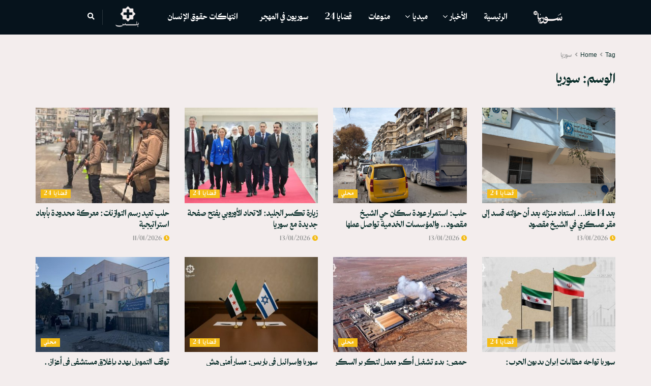

--- FILE ---
content_type: text/html; charset=UTF-8
request_url: https://www.sy-24.com/issue/%D8%B3%D9%88%D8%B1%D9%8A%D8%A7/
body_size: 22978
content:
<!doctype html>
<!--[if lt IE 7]> <html class="no-js lt-ie9 lt-ie8 lt-ie7" dir="rtl" lang="ar"> <![endif]-->
<!--[if IE 7]>    <html class="no-js lt-ie9 lt-ie8" dir="rtl" lang="ar"> <![endif]-->
<!--[if IE 8]>    <html class="no-js lt-ie9" dir="rtl" lang="ar"> <![endif]-->
<!--[if IE 9]>    <html class="no-js lt-ie10" dir="rtl" lang="ar"> <![endif]-->
<!--[if gt IE 8]><!--> <html class="no-js" dir="rtl" lang="ar"> <!--<![endif]-->
<head>
    <meta http-equiv="Content-Type" content="text/html; charset=UTF-8" />
    <meta name='viewport' content='width=device-width, initial-scale=1, user-scalable=yes' />
    <link rel="profile" href="https://gmpg.org/xfn/11" />
    <link rel="pingback" href="https://www.sy-24.com/xmlrpc.php" />
    <meta name="theme-color" content="#f3eded">
             <meta name="msapplication-navbutton-color" content="#f3eded">
             <meta name="apple-mobile-web-app-status-bar-style" content="#f3eded"><meta name='robots' content='index, follow, max-image-preview:large, max-snippet:-1, max-video-preview:-1' />
			<script type="de91832f6cacd9469eca5b05-text/javascript">
			  var jnews_ajax_url = '/?ajax-request=jnews'
			</script>
			<script type="de91832f6cacd9469eca5b05-text/javascript">;window.jnews=window.jnews||{},window.jnews.library=window.jnews.library||{},window.jnews.library=function(){"use strict";var e=this;e.win=window,e.doc=document,e.noop=function(){},e.globalBody=e.doc.getElementsByTagName("body")[0],e.globalBody=e.globalBody?e.globalBody:e.doc,e.win.jnewsDataStorage=e.win.jnewsDataStorage||{_storage:new WeakMap,put:function(e,t,n){this._storage.has(e)||this._storage.set(e,new Map),this._storage.get(e).set(t,n)},get:function(e,t){return this._storage.get(e).get(t)},has:function(e,t){return this._storage.has(e)&&this._storage.get(e).has(t)},remove:function(e,t){var n=this._storage.get(e).delete(t);return 0===!this._storage.get(e).size&&this._storage.delete(e),n}},e.windowWidth=function(){return e.win.innerWidth||e.docEl.clientWidth||e.globalBody.clientWidth},e.windowHeight=function(){return e.win.innerHeight||e.docEl.clientHeight||e.globalBody.clientHeight},e.requestAnimationFrame=e.win.requestAnimationFrame||e.win.webkitRequestAnimationFrame||e.win.mozRequestAnimationFrame||e.win.msRequestAnimationFrame||window.oRequestAnimationFrame||function(e){return setTimeout(e,1e3/60)},e.cancelAnimationFrame=e.win.cancelAnimationFrame||e.win.webkitCancelAnimationFrame||e.win.webkitCancelRequestAnimationFrame||e.win.mozCancelAnimationFrame||e.win.msCancelRequestAnimationFrame||e.win.oCancelRequestAnimationFrame||function(e){clearTimeout(e)},e.classListSupport="classList"in document.createElement("_"),e.hasClass=e.classListSupport?function(e,t){return e.classList.contains(t)}:function(e,t){return e.className.indexOf(t)>=0},e.addClass=e.classListSupport?function(t,n){e.hasClass(t,n)||t.classList.add(n)}:function(t,n){e.hasClass(t,n)||(t.className+=" "+n)},e.removeClass=e.classListSupport?function(t,n){e.hasClass(t,n)&&t.classList.remove(n)}:function(t,n){e.hasClass(t,n)&&(t.className=t.className.replace(n,""))},e.objKeys=function(e){var t=[];for(var n in e)Object.prototype.hasOwnProperty.call(e,n)&&t.push(n);return t},e.isObjectSame=function(e,t){var n=!0;return JSON.stringify(e)!==JSON.stringify(t)&&(n=!1),n},e.extend=function(){for(var e,t,n,o=arguments[0]||{},i=1,a=arguments.length;i<a;i++)if(null!==(e=arguments[i]))for(t in e)o!==(n=e[t])&&void 0!==n&&(o[t]=n);return o},e.dataStorage=e.win.jnewsDataStorage,e.isVisible=function(e){return 0!==e.offsetWidth&&0!==e.offsetHeight||e.getBoundingClientRect().length},e.getHeight=function(e){return e.offsetHeight||e.clientHeight||e.getBoundingClientRect().height},e.getWidth=function(e){return e.offsetWidth||e.clientWidth||e.getBoundingClientRect().width},e.supportsPassive=!1;try{var t=Object.defineProperty({},"passive",{get:function(){e.supportsPassive=!0}});"createEvent"in e.doc?e.win.addEventListener("test",null,t):"fireEvent"in e.doc&&e.win.attachEvent("test",null)}catch(e){}e.passiveOption=!!e.supportsPassive&&{passive:!0},e.setStorage=function(e,t){e="jnews-"+e;var n={expired:Math.floor(((new Date).getTime()+432e5)/1e3)};t=Object.assign(n,t);localStorage.setItem(e,JSON.stringify(t))},e.getStorage=function(e){e="jnews-"+e;var t=localStorage.getItem(e);return null!==t&&0<t.length?JSON.parse(localStorage.getItem(e)):{}},e.expiredStorage=function(){var t,n="jnews-";for(var o in localStorage)o.indexOf(n)>-1&&"undefined"!==(t=e.getStorage(o.replace(n,""))).expired&&t.expired<Math.floor((new Date).getTime()/1e3)&&localStorage.removeItem(o)},e.addEvents=function(t,n,o){for(var i in n){var a=["touchstart","touchmove"].indexOf(i)>=0&&!o&&e.passiveOption;"createEvent"in e.doc?t.addEventListener(i,n[i],a):"fireEvent"in e.doc&&t.attachEvent("on"+i,n[i])}},e.removeEvents=function(t,n){for(var o in n)"createEvent"in e.doc?t.removeEventListener(o,n[o]):"fireEvent"in e.doc&&t.detachEvent("on"+o,n[o])},e.triggerEvents=function(t,n,o){var i;o=o||{detail:null};return"createEvent"in e.doc?(!(i=e.doc.createEvent("CustomEvent")||new CustomEvent(n)).initCustomEvent||i.initCustomEvent(n,!0,!1,o),void t.dispatchEvent(i)):"fireEvent"in e.doc?((i=e.doc.createEventObject()).eventType=n,void t.fireEvent("on"+i.eventType,i)):void 0},e.getParents=function(t,n){void 0===n&&(n=e.doc);for(var o=[],i=t.parentNode,a=!1;!a;)if(i){var r=i;r.querySelectorAll(n).length?a=!0:(o.push(r),i=r.parentNode)}else o=[],a=!0;return o},e.forEach=function(e,t,n){for(var o=0,i=e.length;o<i;o++)t.call(n,e[o],o)},e.getText=function(e){return e.innerText||e.textContent},e.setText=function(e,t){var n="object"==typeof t?t.innerText||t.textContent:t;e.innerText&&(e.innerText=n),e.textContent&&(e.textContent=n)},e.httpBuildQuery=function(t){return e.objKeys(t).reduce(function t(n){var o=arguments.length>1&&void 0!==arguments[1]?arguments[1]:null;return function(i,a){var r=n[a];a=encodeURIComponent(a);var s=o?"".concat(o,"[").concat(a,"]"):a;return null==r||"function"==typeof r?(i.push("".concat(s,"=")),i):["number","boolean","string"].includes(typeof r)?(i.push("".concat(s,"=").concat(encodeURIComponent(r))),i):(i.push(e.objKeys(r).reduce(t(r,s),[]).join("&")),i)}}(t),[]).join("&")},e.get=function(t,n,o,i){return o="function"==typeof o?o:e.noop,e.ajax("GET",t,n,o,i)},e.post=function(t,n,o,i){return o="function"==typeof o?o:e.noop,e.ajax("POST",t,n,o,i)},e.ajax=function(t,n,o,i,a){var r=new XMLHttpRequest,s=n,c=e.httpBuildQuery(o);if(t=-1!=["GET","POST"].indexOf(t)?t:"GET",r.open(t,s+("GET"==t?"?"+c:""),!0),"POST"==t&&r.setRequestHeader("Content-type","application/x-www-form-urlencoded"),r.setRequestHeader("X-Requested-With","XMLHttpRequest"),r.onreadystatechange=function(){4===r.readyState&&200<=r.status&&300>r.status&&"function"==typeof i&&i.call(void 0,r.response)},void 0!==a&&!a){return{xhr:r,send:function(){r.send("POST"==t?c:null)}}}return r.send("POST"==t?c:null),{xhr:r}},e.scrollTo=function(t,n,o){function i(e,t,n){this.start=this.position(),this.change=e-this.start,this.currentTime=0,this.increment=20,this.duration=void 0===n?500:n,this.callback=t,this.finish=!1,this.animateScroll()}return Math.easeInOutQuad=function(e,t,n,o){return(e/=o/2)<1?n/2*e*e+t:-n/2*(--e*(e-2)-1)+t},i.prototype.stop=function(){this.finish=!0},i.prototype.move=function(t){e.doc.documentElement.scrollTop=t,e.globalBody.parentNode.scrollTop=t,e.globalBody.scrollTop=t},i.prototype.position=function(){return e.doc.documentElement.scrollTop||e.globalBody.parentNode.scrollTop||e.globalBody.scrollTop},i.prototype.animateScroll=function(){this.currentTime+=this.increment;var t=Math.easeInOutQuad(this.currentTime,this.start,this.change,this.duration);this.move(t),this.currentTime<this.duration&&!this.finish?e.requestAnimationFrame.call(e.win,this.animateScroll.bind(this)):this.callback&&"function"==typeof this.callback&&this.callback()},new i(t,n,o)},e.unwrap=function(t){var n,o=t;e.forEach(t,(function(e,t){n?n+=e:n=e})),o.replaceWith(n)},e.performance={start:function(e){performance.mark(e+"Start")},stop:function(e){performance.mark(e+"End"),performance.measure(e,e+"Start",e+"End")}},e.fps=function(){var t=0,n=0,o=0;!function(){var i=t=0,a=0,r=0,s=document.getElementById("fpsTable"),c=function(t){void 0===document.getElementsByTagName("body")[0]?e.requestAnimationFrame.call(e.win,(function(){c(t)})):document.getElementsByTagName("body")[0].appendChild(t)};null===s&&((s=document.createElement("div")).style.position="fixed",s.style.top="120px",s.style.left="10px",s.style.width="100px",s.style.height="20px",s.style.border="1px solid black",s.style.fontSize="11px",s.style.zIndex="100000",s.style.backgroundColor="white",s.id="fpsTable",c(s));var l=function(){o++,n=Date.now(),(a=(o/(r=(n-t)/1e3)).toPrecision(2))!=i&&(i=a,s.innerHTML=i+"fps"),1<r&&(t=n,o=0),e.requestAnimationFrame.call(e.win,l)};l()}()},e.instr=function(e,t){for(var n=0;n<t.length;n++)if(-1!==e.toLowerCase().indexOf(t[n].toLowerCase()))return!0},e.winLoad=function(t,n){function o(o){if("complete"===e.doc.readyState||"interactive"===e.doc.readyState)return!o||n?setTimeout(t,n||1):t(o),1}o()||e.addEvents(e.win,{load:o})},e.docReady=function(t,n){function o(o){if("complete"===e.doc.readyState||"interactive"===e.doc.readyState)return!o||n?setTimeout(t,n||1):t(o),1}o()||e.addEvents(e.doc,{DOMContentLoaded:o})},e.fireOnce=function(){e.docReady((function(){e.assets=e.assets||[],e.assets.length&&(e.boot(),e.load_assets())}),50)},e.boot=function(){e.length&&e.doc.querySelectorAll("style[media]").forEach((function(e){"not all"==e.getAttribute("media")&&e.removeAttribute("media")}))},e.create_js=function(t,n){var o=e.doc.createElement("script");switch(o.setAttribute("src",t),n){case"defer":o.setAttribute("defer",!0);break;case"async":o.setAttribute("async",!0);break;case"deferasync":o.setAttribute("defer",!0),o.setAttribute("async",!0)}e.globalBody.appendChild(o)},e.load_assets=function(){"object"==typeof e.assets&&e.forEach(e.assets.slice(0),(function(t,n){var o="";t.defer&&(o+="defer"),t.async&&(o+="async"),e.create_js(t.url,o);var i=e.assets.indexOf(t);i>-1&&e.assets.splice(i,1)})),e.assets=jnewsoption.au_scripts=window.jnewsads=[]},e.setCookie=function(e,t,n){var o="";if(n){var i=new Date;i.setTime(i.getTime()+24*n*60*60*1e3),o="; expires="+i.toUTCString()}document.cookie=e+"="+(t||"")+o+"; path=/"},e.getCookie=function(e){for(var t=e+"=",n=document.cookie.split(";"),o=0;o<n.length;o++){for(var i=n[o];" "==i.charAt(0);)i=i.substring(1,i.length);if(0==i.indexOf(t))return i.substring(t.length,i.length)}return null},e.eraseCookie=function(e){document.cookie=e+"=; Path=/; Expires=Thu, 01 Jan 1970 00:00:01 GMT;"},e.docReady((function(){e.globalBody=e.globalBody==e.doc?e.doc.getElementsByTagName("body")[0]:e.globalBody,e.globalBody=e.globalBody?e.globalBody:e.doc})),e.winLoad((function(){e.winLoad((function(){var t=!1;if(void 0!==window.jnewsadmin)if(void 0!==window.file_version_checker){var n=e.objKeys(window.file_version_checker);n.length?n.forEach((function(e){t||"10.0.4"===window.file_version_checker[e]||(t=!0)})):t=!0}else t=!0;t&&(window.jnewsHelper.getMessage(),window.jnewsHelper.getNotice())}),2500)}))},window.jnews.library=new window.jnews.library;</script>
	<!-- This site is optimized with the Yoast SEO Premium plugin v23.9 (Yoast SEO v23.9) - https://yoast.com/wordpress/plugins/seo/ -->
	<title>سوريا | SY24</title>
	<link rel="canonical" href="https://www.sy-24.com/issue/سوريا/" />
	<link rel="next" href="https://www.sy-24.com/issue/%d8%b3%d9%88%d8%b1%d9%8a%d8%a7/page/2/" />
	<meta property="og:locale" content="ar_AR" />
	<meta property="og:type" content="article" />
	<meta property="og:title" content="سوريا الأرشيف" />
	<meta property="og:url" content="https://www.sy-24.com/issue/سوريا/" />
	<meta property="og:site_name" content="SY24" />
	<meta name="twitter:card" content="summary_large_image" />
	<meta name="twitter:site" content="@Sy24ria" />
	<script type="application/ld+json" class="yoast-schema-graph">{"@context":"https://schema.org","@graph":[{"@type":"CollectionPage","@id":"https://www.sy-24.com/issue/%d8%b3%d9%88%d8%b1%d9%8a%d8%a7/","url":"https://www.sy-24.com/issue/%d8%b3%d9%88%d8%b1%d9%8a%d8%a7/","name":"سوريا | SY24","isPartOf":{"@id":"https://www.sy-24.com/#website"},"primaryImageOfPage":{"@id":"https://www.sy-24.com/issue/%d8%b3%d9%88%d8%b1%d9%8a%d8%a7/#primaryimage"},"image":{"@id":"https://www.sy-24.com/issue/%d8%b3%d9%88%d8%b1%d9%8a%d8%a7/#primaryimage"},"thumbnailUrl":"https://www.sy-24.com/wp-content/uploads/2026/01/gkhjfklg.png","breadcrumb":{"@id":"https://www.sy-24.com/issue/%d8%b3%d9%88%d8%b1%d9%8a%d8%a7/#breadcrumb"},"inLanguage":"ar"},{"@type":"ImageObject","inLanguage":"ar","@id":"https://www.sy-24.com/issue/%d8%b3%d9%88%d8%b1%d9%8a%d8%a7/#primaryimage","url":"https://www.sy-24.com/wp-content/uploads/2026/01/gkhjfklg.png","contentUrl":"https://www.sy-24.com/wp-content/uploads/2026/01/gkhjfklg.png","width":1366,"height":768},{"@type":"BreadcrumbList","@id":"https://www.sy-24.com/issue/%d8%b3%d9%88%d8%b1%d9%8a%d8%a7/#breadcrumb","itemListElement":[{"@type":"ListItem","position":1,"name":"الرئيسية","item":"https://www.sy-24.com/"},{"@type":"ListItem","position":2,"name":"سوريا"}]},{"@type":"WebSite","@id":"https://www.sy-24.com/#website","url":"https://www.sy-24.com/","name":"sy24","description":"أخبار سورية لحظة بلحظة","publisher":{"@id":"https://www.sy-24.com/#organization"},"alternateName":"عين على سوريا","potentialAction":[{"@type":"SearchAction","target":{"@type":"EntryPoint","urlTemplate":"https://www.sy-24.com/?s={search_term_string}"},"query-input":{"@type":"PropertyValueSpecification","valueRequired":true,"valueName":"search_term_string"}}],"inLanguage":"ar"},{"@type":"Organization","@id":"https://www.sy-24.com/#organization","name":"SY24","url":"https://www.sy-24.com/","logo":{"@type":"ImageObject","inLanguage":"ar","@id":"https://www.sy-24.com/#/schema/logo/image/","url":"","contentUrl":"","caption":"SY24"},"image":{"@id":"https://www.sy-24.com/#/schema/logo/image/"},"sameAs":["https://www.facebook.com/sy24ria.1","https://x.com/Sy24ria"]}]}</script>
	<!-- / Yoast SEO Premium plugin. -->


<link rel='dns-prefetch' href='//www.sy-24.com' />
<link rel="alternate" type="application/rss+xml" title="SY24 &laquo; الخلاصة" href="https://www.sy-24.com/feed/" />
<link rel="alternate" type="application/rss+xml" title="SY24 &laquo; خلاصة التعليقات" href="https://www.sy-24.com/comments/feed/" />
<link rel="alternate" type="application/rss+xml" title="SY24 &laquo; سوريا خلاصة الوسوم" href="https://www.sy-24.com/issue/%d8%b3%d9%88%d8%b1%d9%8a%d8%a7/feed/" />
<style id='wp-img-auto-sizes-contain-inline-css' type='text/css'>
img:is([sizes=auto i],[sizes^="auto," i]){contain-intrinsic-size:3000px 1500px}
/*# sourceURL=wp-img-auto-sizes-contain-inline-css */
</style>
<style id='wp-emoji-styles-inline-css' type='text/css'>

	img.wp-smiley, img.emoji {
		display: inline !important;
		border: none !important;
		box-shadow: none !important;
		height: 1em !important;
		width: 1em !important;
		margin: 0 0.07em !important;
		vertical-align: -0.1em !important;
		background: none !important;
		padding: 0 !important;
	}
/*# sourceURL=wp-emoji-styles-inline-css */
</style>
<link rel='stylesheet' id='wp-block-library-rtl-css' href='https://www.sy-24.com/wp-includes/css/dist/block-library/style-rtl.min.css?ver=6.9' type='text/css' media='all' />
<style id='classic-theme-styles-inline-css' type='text/css'>
/*! This file is auto-generated */
.wp-block-button__link{color:#fff;background-color:#32373c;border-radius:9999px;box-shadow:none;text-decoration:none;padding:calc(.667em + 2px) calc(1.333em + 2px);font-size:1.125em}.wp-block-file__button{background:#32373c;color:#fff;text-decoration:none}
/*# sourceURL=/wp-includes/css/classic-themes.min.css */
</style>
<link rel='stylesheet' id='jnews-faq-css' href='https://www.sy-24.com/wp-content/plugins/jnews-essential/assets/css/faq.css?ver=12.0.3' type='text/css' media='all' />
<style id='global-styles-inline-css' type='text/css'>
:root{--wp--preset--aspect-ratio--square: 1;--wp--preset--aspect-ratio--4-3: 4/3;--wp--preset--aspect-ratio--3-4: 3/4;--wp--preset--aspect-ratio--3-2: 3/2;--wp--preset--aspect-ratio--2-3: 2/3;--wp--preset--aspect-ratio--16-9: 16/9;--wp--preset--aspect-ratio--9-16: 9/16;--wp--preset--color--black: #000000;--wp--preset--color--cyan-bluish-gray: #abb8c3;--wp--preset--color--white: #ffffff;--wp--preset--color--pale-pink: #f78da7;--wp--preset--color--vivid-red: #cf2e2e;--wp--preset--color--luminous-vivid-orange: #ff6900;--wp--preset--color--luminous-vivid-amber: #fcb900;--wp--preset--color--light-green-cyan: #7bdcb5;--wp--preset--color--vivid-green-cyan: #00d084;--wp--preset--color--pale-cyan-blue: #8ed1fc;--wp--preset--color--vivid-cyan-blue: #0693e3;--wp--preset--color--vivid-purple: #9b51e0;--wp--preset--gradient--vivid-cyan-blue-to-vivid-purple: linear-gradient(135deg,rgb(6,147,227) 0%,rgb(155,81,224) 100%);--wp--preset--gradient--light-green-cyan-to-vivid-green-cyan: linear-gradient(135deg,rgb(122,220,180) 0%,rgb(0,208,130) 100%);--wp--preset--gradient--luminous-vivid-amber-to-luminous-vivid-orange: linear-gradient(135deg,rgb(252,185,0) 0%,rgb(255,105,0) 100%);--wp--preset--gradient--luminous-vivid-orange-to-vivid-red: linear-gradient(135deg,rgb(255,105,0) 0%,rgb(207,46,46) 100%);--wp--preset--gradient--very-light-gray-to-cyan-bluish-gray: linear-gradient(135deg,rgb(238,238,238) 0%,rgb(169,184,195) 100%);--wp--preset--gradient--cool-to-warm-spectrum: linear-gradient(135deg,rgb(74,234,220) 0%,rgb(151,120,209) 20%,rgb(207,42,186) 40%,rgb(238,44,130) 60%,rgb(251,105,98) 80%,rgb(254,248,76) 100%);--wp--preset--gradient--blush-light-purple: linear-gradient(135deg,rgb(255,206,236) 0%,rgb(152,150,240) 100%);--wp--preset--gradient--blush-bordeaux: linear-gradient(135deg,rgb(254,205,165) 0%,rgb(254,45,45) 50%,rgb(107,0,62) 100%);--wp--preset--gradient--luminous-dusk: linear-gradient(135deg,rgb(255,203,112) 0%,rgb(199,81,192) 50%,rgb(65,88,208) 100%);--wp--preset--gradient--pale-ocean: linear-gradient(135deg,rgb(255,245,203) 0%,rgb(182,227,212) 50%,rgb(51,167,181) 100%);--wp--preset--gradient--electric-grass: linear-gradient(135deg,rgb(202,248,128) 0%,rgb(113,206,126) 100%);--wp--preset--gradient--midnight: linear-gradient(135deg,rgb(2,3,129) 0%,rgb(40,116,252) 100%);--wp--preset--font-size--small: 13px;--wp--preset--font-size--medium: 20px;--wp--preset--font-size--large: 36px;--wp--preset--font-size--x-large: 42px;--wp--preset--spacing--20: 0.44rem;--wp--preset--spacing--30: 0.67rem;--wp--preset--spacing--40: 1rem;--wp--preset--spacing--50: 1.5rem;--wp--preset--spacing--60: 2.25rem;--wp--preset--spacing--70: 3.38rem;--wp--preset--spacing--80: 5.06rem;--wp--preset--shadow--natural: 6px 6px 9px rgba(0, 0, 0, 0.2);--wp--preset--shadow--deep: 12px 12px 50px rgba(0, 0, 0, 0.4);--wp--preset--shadow--sharp: 6px 6px 0px rgba(0, 0, 0, 0.2);--wp--preset--shadow--outlined: 6px 6px 0px -3px rgb(255, 255, 255), 6px 6px rgb(0, 0, 0);--wp--preset--shadow--crisp: 6px 6px 0px rgb(0, 0, 0);}:where(.is-layout-flex){gap: 0.5em;}:where(.is-layout-grid){gap: 0.5em;}body .is-layout-flex{display: flex;}.is-layout-flex{flex-wrap: wrap;align-items: center;}.is-layout-flex > :is(*, div){margin: 0;}body .is-layout-grid{display: grid;}.is-layout-grid > :is(*, div){margin: 0;}:where(.wp-block-columns.is-layout-flex){gap: 2em;}:where(.wp-block-columns.is-layout-grid){gap: 2em;}:where(.wp-block-post-template.is-layout-flex){gap: 1.25em;}:where(.wp-block-post-template.is-layout-grid){gap: 1.25em;}.has-black-color{color: var(--wp--preset--color--black) !important;}.has-cyan-bluish-gray-color{color: var(--wp--preset--color--cyan-bluish-gray) !important;}.has-white-color{color: var(--wp--preset--color--white) !important;}.has-pale-pink-color{color: var(--wp--preset--color--pale-pink) !important;}.has-vivid-red-color{color: var(--wp--preset--color--vivid-red) !important;}.has-luminous-vivid-orange-color{color: var(--wp--preset--color--luminous-vivid-orange) !important;}.has-luminous-vivid-amber-color{color: var(--wp--preset--color--luminous-vivid-amber) !important;}.has-light-green-cyan-color{color: var(--wp--preset--color--light-green-cyan) !important;}.has-vivid-green-cyan-color{color: var(--wp--preset--color--vivid-green-cyan) !important;}.has-pale-cyan-blue-color{color: var(--wp--preset--color--pale-cyan-blue) !important;}.has-vivid-cyan-blue-color{color: var(--wp--preset--color--vivid-cyan-blue) !important;}.has-vivid-purple-color{color: var(--wp--preset--color--vivid-purple) !important;}.has-black-background-color{background-color: var(--wp--preset--color--black) !important;}.has-cyan-bluish-gray-background-color{background-color: var(--wp--preset--color--cyan-bluish-gray) !important;}.has-white-background-color{background-color: var(--wp--preset--color--white) !important;}.has-pale-pink-background-color{background-color: var(--wp--preset--color--pale-pink) !important;}.has-vivid-red-background-color{background-color: var(--wp--preset--color--vivid-red) !important;}.has-luminous-vivid-orange-background-color{background-color: var(--wp--preset--color--luminous-vivid-orange) !important;}.has-luminous-vivid-amber-background-color{background-color: var(--wp--preset--color--luminous-vivid-amber) !important;}.has-light-green-cyan-background-color{background-color: var(--wp--preset--color--light-green-cyan) !important;}.has-vivid-green-cyan-background-color{background-color: var(--wp--preset--color--vivid-green-cyan) !important;}.has-pale-cyan-blue-background-color{background-color: var(--wp--preset--color--pale-cyan-blue) !important;}.has-vivid-cyan-blue-background-color{background-color: var(--wp--preset--color--vivid-cyan-blue) !important;}.has-vivid-purple-background-color{background-color: var(--wp--preset--color--vivid-purple) !important;}.has-black-border-color{border-color: var(--wp--preset--color--black) !important;}.has-cyan-bluish-gray-border-color{border-color: var(--wp--preset--color--cyan-bluish-gray) !important;}.has-white-border-color{border-color: var(--wp--preset--color--white) !important;}.has-pale-pink-border-color{border-color: var(--wp--preset--color--pale-pink) !important;}.has-vivid-red-border-color{border-color: var(--wp--preset--color--vivid-red) !important;}.has-luminous-vivid-orange-border-color{border-color: var(--wp--preset--color--luminous-vivid-orange) !important;}.has-luminous-vivid-amber-border-color{border-color: var(--wp--preset--color--luminous-vivid-amber) !important;}.has-light-green-cyan-border-color{border-color: var(--wp--preset--color--light-green-cyan) !important;}.has-vivid-green-cyan-border-color{border-color: var(--wp--preset--color--vivid-green-cyan) !important;}.has-pale-cyan-blue-border-color{border-color: var(--wp--preset--color--pale-cyan-blue) !important;}.has-vivid-cyan-blue-border-color{border-color: var(--wp--preset--color--vivid-cyan-blue) !important;}.has-vivid-purple-border-color{border-color: var(--wp--preset--color--vivid-purple) !important;}.has-vivid-cyan-blue-to-vivid-purple-gradient-background{background: var(--wp--preset--gradient--vivid-cyan-blue-to-vivid-purple) !important;}.has-light-green-cyan-to-vivid-green-cyan-gradient-background{background: var(--wp--preset--gradient--light-green-cyan-to-vivid-green-cyan) !important;}.has-luminous-vivid-amber-to-luminous-vivid-orange-gradient-background{background: var(--wp--preset--gradient--luminous-vivid-amber-to-luminous-vivid-orange) !important;}.has-luminous-vivid-orange-to-vivid-red-gradient-background{background: var(--wp--preset--gradient--luminous-vivid-orange-to-vivid-red) !important;}.has-very-light-gray-to-cyan-bluish-gray-gradient-background{background: var(--wp--preset--gradient--very-light-gray-to-cyan-bluish-gray) !important;}.has-cool-to-warm-spectrum-gradient-background{background: var(--wp--preset--gradient--cool-to-warm-spectrum) !important;}.has-blush-light-purple-gradient-background{background: var(--wp--preset--gradient--blush-light-purple) !important;}.has-blush-bordeaux-gradient-background{background: var(--wp--preset--gradient--blush-bordeaux) !important;}.has-luminous-dusk-gradient-background{background: var(--wp--preset--gradient--luminous-dusk) !important;}.has-pale-ocean-gradient-background{background: var(--wp--preset--gradient--pale-ocean) !important;}.has-electric-grass-gradient-background{background: var(--wp--preset--gradient--electric-grass) !important;}.has-midnight-gradient-background{background: var(--wp--preset--gradient--midnight) !important;}.has-small-font-size{font-size: var(--wp--preset--font-size--small) !important;}.has-medium-font-size{font-size: var(--wp--preset--font-size--medium) !important;}.has-large-font-size{font-size: var(--wp--preset--font-size--large) !important;}.has-x-large-font-size{font-size: var(--wp--preset--font-size--x-large) !important;}
:where(.wp-block-post-template.is-layout-flex){gap: 1.25em;}:where(.wp-block-post-template.is-layout-grid){gap: 1.25em;}
:where(.wp-block-term-template.is-layout-flex){gap: 1.25em;}:where(.wp-block-term-template.is-layout-grid){gap: 1.25em;}
:where(.wp-block-columns.is-layout-flex){gap: 2em;}:where(.wp-block-columns.is-layout-grid){gap: 2em;}
:root :where(.wp-block-pullquote){font-size: 1.5em;line-height: 1.6;}
/*# sourceURL=global-styles-inline-css */
</style>
<link rel='stylesheet' id='elementor-frontend-css' href='https://www.sy-24.com/wp-content/plugins/elementor/assets/css/frontend.min.css?ver=3.34.0' type='text/css' media='all' />
<link rel='stylesheet' id='font-awesome-css' href='https://www.sy-24.com/wp-content/plugins/elementor/assets/lib/font-awesome/css/font-awesome.min.css?ver=4.7.0' type='text/css' media='all' />
<link rel='stylesheet' id='jnews-frontend-css' href='https://www.sy-24.com/wp-content/themes/jnews/assets/dist/frontend.min.css?ver=12.0.3' type='text/css' media='all' />
<link rel='stylesheet' id='jnews-elementor-css' href='https://www.sy-24.com/wp-content/themes/jnews/assets/css/elementor-frontend.css?ver=12.0.3' type='text/css' media='all' />
<link rel='stylesheet' id='jnews-style-css' href='https://www.sy-24.com/wp-content/themes/jnews/style.css?ver=12.0.3' type='text/css' media='all' />
<link rel='stylesheet' id='jnews-darkmode-css' href='https://www.sy-24.com/wp-content/themes/jnews/assets/css/darkmode.css?ver=12.0.3' type='text/css' media='all' />
<link rel='stylesheet' id='jnews-rtl-css' href='https://www.sy-24.com/wp-content/themes/jnews/assets/css/rtl.css?ver=12.0.3' type='text/css' media='all' />
<script type="de91832f6cacd9469eca5b05-text/javascript" src="https://www.sy-24.com/wp-includes/js/jquery/jquery.min.js?ver=3.7.1" id="jquery-core-js"></script>
<script type="de91832f6cacd9469eca5b05-text/javascript" src="https://www.sy-24.com/wp-includes/js/jquery/jquery-migrate.min.js?ver=3.4.1" id="jquery-migrate-js"></script>
<link rel="https://api.w.org/" href="https://www.sy-24.com/wp-json/" /><link rel="alternate" title="JSON" type="application/json" href="https://www.sy-24.com/wp-json/wp/v2/tags/54" /><link rel="EditURI" type="application/rsd+xml" title="RSD" href="https://www.sy-24.com/xmlrpc.php?rsd" />
<meta name="generator" content="WordPress 6.9" />
<meta name="generator" content="Elementor 3.34.0; features: additional_custom_breakpoints; settings: css_print_method-external, google_font-enabled, font_display-swap">
			<style>
				.e-con.e-parent:nth-of-type(n+4):not(.e-lazyloaded):not(.e-no-lazyload),
				.e-con.e-parent:nth-of-type(n+4):not(.e-lazyloaded):not(.e-no-lazyload) * {
					background-image: none !important;
				}
				@media screen and (max-height: 1024px) {
					.e-con.e-parent:nth-of-type(n+3):not(.e-lazyloaded):not(.e-no-lazyload),
					.e-con.e-parent:nth-of-type(n+3):not(.e-lazyloaded):not(.e-no-lazyload) * {
						background-image: none !important;
					}
				}
				@media screen and (max-height: 640px) {
					.e-con.e-parent:nth-of-type(n+2):not(.e-lazyloaded):not(.e-no-lazyload),
					.e-con.e-parent:nth-of-type(n+2):not(.e-lazyloaded):not(.e-no-lazyload) * {
						background-image: none !important;
					}
				}
			</style>
			<style id="jeg_dynamic_css" type="text/css" data-type="jeg_custom-css"> @font-face { font-family: 'itfFatimahArabic-Bold'; src: url('https://www.sy-24.com/wp-content/uploads/2025/03/itfFatimahArabic-Bold.ttf') format('truetype') ; font-weight: 900; font-style: normal; }   @font-face { font-family: 'IBMPlexSansArabic-Bold'; src: url('https://www.sy-24.com/wp-content/uploads/2025/03/IBMPlexSansArabic-Bold-1.ttf') format('truetype') ; font-weight: 400; font-style: normal; } .jeg_container, .jeg_content, .jeg_boxed .jeg_main .jeg_container, .jeg_autoload_separator { background-color : #F3EDED; } body { --j-body-color : #0a2e2a; --j-accent-color : #f4bc17; --j-alt-color : #f4bc17; --j-heading-color : #0a2e2a; } body,.jeg_newsfeed_list .tns-outer .tns-controls button,.jeg_filter_button,.owl-carousel .owl-nav div,.jeg_readmore,.jeg_hero_style_7 .jeg_post_meta a,.widget_calendar thead th,.widget_calendar tfoot a,.jeg_socialcounter a,.entry-header .jeg_meta_like a,.entry-header .jeg_meta_comment a,.entry-header .jeg_meta_donation a,.entry-header .jeg_meta_bookmark a,.entry-content tbody tr:hover,.entry-content th,.jeg_splitpost_nav li:hover a,#breadcrumbs a,.jeg_author_socials a:hover,.jeg_footer_content a,.jeg_footer_bottom a,.jeg_cartcontent,.woocommerce .woocommerce-breadcrumb a { color : #0a2e2a; } a, .jeg_menu_style_5>li>a:hover, .jeg_menu_style_5>li.sfHover>a, .jeg_menu_style_5>li.current-menu-item>a, .jeg_menu_style_5>li.current-menu-ancestor>a, .jeg_navbar .jeg_menu:not(.jeg_main_menu)>li>a:hover, .jeg_midbar .jeg_menu:not(.jeg_main_menu)>li>a:hover, .jeg_side_tabs li.active, .jeg_block_heading_5 strong, .jeg_block_heading_6 strong, .jeg_block_heading_7 strong, .jeg_block_heading_8 strong, .jeg_subcat_list li a:hover, .jeg_subcat_list li button:hover, .jeg_pl_lg_7 .jeg_thumb .jeg_post_category a, .jeg_pl_xs_2:before, .jeg_pl_xs_4 .jeg_postblock_content:before, .jeg_postblock .jeg_post_title a:hover, .jeg_hero_style_6 .jeg_post_title a:hover, .jeg_sidefeed .jeg_pl_xs_3 .jeg_post_title a:hover, .widget_jnews_popular .jeg_post_title a:hover, .jeg_meta_author a, .widget_archive li a:hover, .widget_pages li a:hover, .widget_meta li a:hover, .widget_recent_entries li a:hover, .widget_rss li a:hover, .widget_rss cite, .widget_categories li a:hover, .widget_categories li.current-cat>a, #breadcrumbs a:hover, .jeg_share_count .counts, .commentlist .bypostauthor>.comment-body>.comment-author>.fn, span.required, .jeg_review_title, .bestprice .price, .authorlink a:hover, .jeg_vertical_playlist .jeg_video_playlist_play_icon, .jeg_vertical_playlist .jeg_video_playlist_item.active .jeg_video_playlist_thumbnail:before, .jeg_horizontal_playlist .jeg_video_playlist_play, .woocommerce li.product .pricegroup .button, .widget_display_forums li a:hover, .widget_display_topics li:before, .widget_display_replies li:before, .widget_display_views li:before, .bbp-breadcrumb a:hover, .jeg_mobile_menu li.sfHover>a, .jeg_mobile_menu li a:hover, .split-template-6 .pagenum, .jeg_mobile_menu_style_5>li>a:hover, .jeg_mobile_menu_style_5>li.sfHover>a, .jeg_mobile_menu_style_5>li.current-menu-item>a, .jeg_mobile_menu_style_5>li.current-menu-ancestor>a, .jeg_mobile_menu.jeg_menu_dropdown li.open > div > a ,.jeg_menu_dropdown.language-swicher .sub-menu li a:hover { color : #f4bc17; } .jeg_menu_style_1>li>a:before, .jeg_menu_style_2>li>a:before, .jeg_menu_style_3>li>a:before, .jeg_side_toggle, .jeg_slide_caption .jeg_post_category a, .jeg_slider_type_1_wrapper .tns-controls button.tns-next, .jeg_block_heading_1 .jeg_block_title span, .jeg_block_heading_2 .jeg_block_title span, .jeg_block_heading_3, .jeg_block_heading_4 .jeg_block_title span, .jeg_block_heading_6:after, .jeg_pl_lg_box .jeg_post_category a, .jeg_pl_md_box .jeg_post_category a, .jeg_readmore:hover, .jeg_thumb .jeg_post_category a, .jeg_block_loadmore a:hover, .jeg_postblock.alt .jeg_block_loadmore a:hover, .jeg_block_loadmore a.active, .jeg_postblock_carousel_2 .jeg_post_category a, .jeg_heroblock .jeg_post_category a, .jeg_pagenav_1 .page_number.active, .jeg_pagenav_1 .page_number.active:hover, input[type="submit"], .btn, .button, .widget_tag_cloud a:hover, .popularpost_item:hover .jeg_post_title a:before, .jeg_splitpost_4 .page_nav, .jeg_splitpost_5 .page_nav, .jeg_post_via a:hover, .jeg_post_source a:hover, .jeg_post_tags a:hover, .comment-reply-title small a:before, .comment-reply-title small a:after, .jeg_storelist .productlink, .authorlink li.active a:before, .jeg_footer.dark .socials_widget:not(.nobg) a:hover .fa,.jeg_footer.dark .socials_widget:not(.nobg) a:hover > span.jeg-icon, div.jeg_breakingnews_title, .jeg_overlay_slider_bottom_wrapper .tns-controls button, .jeg_overlay_slider_bottom_wrapper .tns-controls button:hover, .jeg_vertical_playlist .jeg_video_playlist_current, .woocommerce span.onsale, .woocommerce #respond input#submit:hover, .woocommerce a.button:hover, .woocommerce button.button:hover, .woocommerce input.button:hover, .woocommerce #respond input#submit.alt, .woocommerce a.button.alt, .woocommerce button.button.alt, .woocommerce input.button.alt, .jeg_popup_post .caption, .jeg_footer.dark input[type="submit"], .jeg_footer.dark .btn, .jeg_footer.dark .button, .footer_widget.widget_tag_cloud a:hover, .jeg_inner_content .content-inner .jeg_post_category a:hover, #buddypress .standard-form button, #buddypress a.button, #buddypress input[type="submit"], #buddypress input[type="button"], #buddypress input[type="reset"], #buddypress ul.button-nav li a, #buddypress .generic-button a, #buddypress .generic-button button, #buddypress .comment-reply-link, #buddypress a.bp-title-button, #buddypress.buddypress-wrap .members-list li .user-update .activity-read-more a, div#buddypress .standard-form button:hover, div#buddypress a.button:hover, div#buddypress input[type="submit"]:hover, div#buddypress input[type="button"]:hover, div#buddypress input[type="reset"]:hover, div#buddypress ul.button-nav li a:hover, div#buddypress .generic-button a:hover, div#buddypress .generic-button button:hover, div#buddypress .comment-reply-link:hover, div#buddypress a.bp-title-button:hover, div#buddypress.buddypress-wrap .members-list li .user-update .activity-read-more a:hover, #buddypress #item-nav .item-list-tabs ul li a:before, .jeg_inner_content .jeg_meta_container .follow-wrapper a { background-color : #f4bc17; } .jeg_block_heading_7 .jeg_block_title span, .jeg_readmore:hover, .jeg_block_loadmore a:hover, .jeg_block_loadmore a.active, .jeg_pagenav_1 .page_number.active, .jeg_pagenav_1 .page_number.active:hover, .jeg_pagenav_3 .page_number:hover, .jeg_prevnext_post a:hover h3, .jeg_overlay_slider .jeg_post_category, .jeg_sidefeed .jeg_post.active, .jeg_vertical_playlist.jeg_vertical_playlist .jeg_video_playlist_item.active .jeg_video_playlist_thumbnail img, .jeg_horizontal_playlist .jeg_video_playlist_item.active { border-color : #f4bc17; } .jeg_tabpost_nav li.active, .woocommerce div.product .woocommerce-tabs ul.tabs li.active, .jeg_mobile_menu_style_1>li.current-menu-item a, .jeg_mobile_menu_style_1>li.current-menu-ancestor a, .jeg_mobile_menu_style_2>li.current-menu-item::after, .jeg_mobile_menu_style_2>li.current-menu-ancestor::after, .jeg_mobile_menu_style_3>li.current-menu-item::before, .jeg_mobile_menu_style_3>li.current-menu-ancestor::before { border-bottom-color : #f4bc17; } .jeg_post_share .jeg-icon svg { fill : #f4bc17; } .jeg_post_meta .fa, .jeg_post_meta .jpwt-icon, .entry-header .jeg_post_meta .fa, .jeg_review_stars, .jeg_price_review_list { color : #f4bc17; } .jeg_share_button.share-float.share-monocrhome a { background-color : #f4bc17; } h1,h2,h3,h4,h5,h6,.jeg_post_title a,.entry-header .jeg_post_title,.jeg_hero_style_7 .jeg_post_title a,.jeg_block_title,.jeg_splitpost_bar .current_title,.jeg_video_playlist_title,.gallery-caption,.jeg_push_notification_button>a.button { color : #0a2e2a; } .split-template-9 .pagenum, .split-template-10 .pagenum, .split-template-11 .pagenum, .split-template-12 .pagenum, .split-template-13 .pagenum, .split-template-15 .pagenum, .split-template-18 .pagenum, .split-template-20 .pagenum, .split-template-19 .current_title span, .split-template-20 .current_title span { background-color : #0a2e2a; } .jeg_topbar .jeg_nav_row, .jeg_topbar .jeg_search_no_expand .jeg_search_input { line-height : 68px; } .jeg_topbar .jeg_nav_row, .jeg_topbar .jeg_nav_icon { height : 68px; } .jeg_topbar .jeg_logo_img { max-height : 68px; } .jeg_topbar, .jeg_topbar.dark, .jeg_topbar.custom { background : #06131C; } .jeg_topbar .jeg_nav_item, .jeg_topbar.dark .jeg_nav_item { border-color : #06131c; } .jeg_topbar, .jeg_topbar.dark { border-top-width : 0px; } .jeg_midbar { height : 71px; } .jeg_midbar .jeg_logo_img { max-height : 71px; } .jeg_midbar, .jeg_midbar.dark { background-color : #06131c; } .jeg_header .jeg_bottombar.jeg_navbar_wrapper:not(.jeg_navbar_boxed), .jeg_header .jeg_bottombar.jeg_navbar_boxed .jeg_nav_row { background : #0a2e2a; } .jeg_stickybar.jeg_navbar,.jeg_navbar .jeg_nav_icon { height : 70px; } .jeg_stickybar.jeg_navbar, .jeg_stickybar .jeg_main_menu:not(.jeg_menu_style_1) > li > a, .jeg_stickybar .jeg_menu_style_1 > li, .jeg_stickybar .jeg_menu:not(.jeg_main_menu) > li > a { line-height : 70px; } .jeg_header_sticky .jeg_navbar_wrapper:not(.jeg_navbar_boxed), .jeg_header_sticky .jeg_navbar_boxed .jeg_nav_row { background : #06131C; } .jeg_header_sticky .jeg_navbar_menuborder .jeg_main_menu > li:not(:last-child), .jeg_header_sticky .jeg_navbar_menuborder .jeg_nav_item, .jeg_navbar_boxed .jeg_nav_row, .jeg_header_sticky .jeg_navbar_menuborder:not(.jeg_navbar_boxed) .jeg_nav_left .jeg_nav_item:first-child { border-color : #06131c; } .jeg_stickybar, .jeg_stickybar.dark { border-bottom-width : 0px; } .jeg_mobile_midbar, .jeg_mobile_midbar.dark { background : #06131c; } .jeg_header .jeg_search_wrapper.search_icon .jeg_search_toggle { color : #ffffff; } .jeg_header .jeg_menu.jeg_main_menu > li > a { color : #ffffff; } .jeg_header .jeg_menu_style_4 > li > a:hover, .jeg_header .jeg_menu_style_4 > li.sfHover > a, .jeg_header .jeg_menu_style_4 > li.current-menu-item > a, .jeg_header .jeg_menu_style_4 > li.current-menu-ancestor > a, .jeg_navbar_dark .jeg_menu_style_4 > li > a:hover, .jeg_navbar_dark .jeg_menu_style_4 > li.sfHover > a, .jeg_navbar_dark .jeg_menu_style_4 > li.current-menu-item > a, .jeg_navbar_dark .jeg_menu_style_4 > li.current-menu-ancestor > a { background : #f4bc17; } .jeg_header .jeg_navbar_wrapper .sf-arrows .sf-with-ul:after { color : #ffffff; } .jeg_navbar_wrapper .jeg_menu li > ul { background : #f4bc17; } .jeg_navbar_wrapper .jeg_menu li > ul li > a { color : #000000; } .jeg_navbar_wrapper .jeg_menu li > ul li:hover > a, .jeg_navbar_wrapper .jeg_menu li > ul li.sfHover > a, .jeg_navbar_wrapper .jeg_menu li > ul li.current-menu-item > a, .jeg_navbar_wrapper .jeg_menu li > ul li.current-menu-ancestor > a { background : #00231f; } .jeg_header .jeg_navbar_wrapper .jeg_menu li > ul li:hover > a, .jeg_header .jeg_navbar_wrapper .jeg_menu li > ul li.sfHover > a, .jeg_header .jeg_navbar_wrapper .jeg_menu li > ul li.current-menu-item > a, .jeg_header .jeg_navbar_wrapper .jeg_menu li > ul li.current-menu-ancestor > a, .jeg_header .jeg_navbar_wrapper .jeg_menu li > ul li:hover > .sf-with-ul:after, .jeg_header .jeg_navbar_wrapper .jeg_menu li > ul li.sfHover > .sf-with-ul:after, .jeg_header .jeg_navbar_wrapper .jeg_menu li > ul li.current-menu-item > .sf-with-ul:after, .jeg_header .jeg_navbar_wrapper .jeg_menu li > ul li.current-menu-ancestor > .sf-with-ul:after { color : #ffffff; } #jeg_off_canvas.dark .jeg_mobile_wrapper, #jeg_off_canvas .jeg_mobile_wrapper { background : #ffffff; } body,input,textarea,select,.chosen-container-single .chosen-single,.btn,.button { font-family: itfFatimahArabic-Bold,Helvetica,Arial,sans-serif; } .jeg_header, .jeg_mobile_wrapper { font-family: itfFatimahArabic-Bold,Helvetica,Arial,sans-serif;font-size: 15px; line-height: 1515;  } .jeg_main_menu > li > a { font-family: itfFatimahArabic-Bold,Helvetica,Arial,sans-serif; } h3.jeg_block_title, .jeg_footer .jeg_footer_heading h3, .jeg_footer .widget h2, .jeg_tabpost_nav li { font-family: itfFatimahArabic-Bold,Helvetica,Arial,sans-serif; } .jeg_post_title, .entry-header .jeg_post_title, .jeg_single_tpl_2 .entry-header .jeg_post_title, .jeg_single_tpl_3 .entry-header .jeg_post_title, .jeg_single_tpl_6 .entry-header .jeg_post_title, .jeg_content .jeg_custom_title_wrapper .jeg_post_title { font-family: itfFatimahArabic-Bold,Helvetica,Arial,sans-serif; } .jeg_post_excerpt p, .content-inner p { font-family: IBMPlexSansArabic-Bold,Helvetica,Arial,sans-serif; } .jeg_post_excerpt li, .content-inner li { font-family: IBMPlexSansArabic-Bold,Helvetica,Arial,sans-serif; } .entry-content blockquote * ,.entry-content blockquote p { font-family: IBMPlexSansArabic-Bold,Helvetica,Arial,sans-serif; } .entry-content h1 { font-family: itfFatimahArabic-Bold,Helvetica,Arial,sans-serif; } .entry-content h2 { font-family: itfFatimahArabic-Bold,Helvetica,Arial,sans-serif; } .entry-content h3 { font-family: itfFatimahArabic-Bold,Helvetica,Arial,sans-serif; } .entry-content h4 { font-family: itfFatimahArabic-Bold,Helvetica,Arial,sans-serif; } .entry-content h5 { font-family: itfFatimahArabic-Bold,Helvetica,Arial,sans-serif; } .entry-content h6 { font-family: itfFatimahArabic-Bold,Helvetica,Arial,sans-serif; } </style><style type="text/css">
					.no_thumbnail .jeg_thumb,
					.thumbnail-container.no_thumbnail {
					    display: none !important;
					}
					.jeg_search_result .jeg_pl_xs_3.no_thumbnail .jeg_postblock_content,
					.jeg_sidefeed .jeg_pl_xs_3.no_thumbnail .jeg_postblock_content,
					.jeg_pl_sm.no_thumbnail .jeg_postblock_content {
					    margin-left: 0;
					}
					.jeg_postblock_11 .no_thumbnail .jeg_postblock_content,
					.jeg_postblock_12 .no_thumbnail .jeg_postblock_content,
					.jeg_postblock_12.jeg_col_3o3 .no_thumbnail .jeg_postblock_content  {
					    margin-top: 0;
					}
					.jeg_postblock_15 .jeg_pl_md_box.no_thumbnail .jeg_postblock_content,
					.jeg_postblock_19 .jeg_pl_md_box.no_thumbnail .jeg_postblock_content,
					.jeg_postblock_24 .jeg_pl_md_box.no_thumbnail .jeg_postblock_content,
					.jeg_sidefeed .jeg_pl_md_box .jeg_postblock_content {
					    position: relative;
					}
					.jeg_postblock_carousel_2 .no_thumbnail .jeg_post_title a,
					.jeg_postblock_carousel_2 .no_thumbnail .jeg_post_title a:hover,
					.jeg_postblock_carousel_2 .no_thumbnail .jeg_post_meta .fa {
					    color: #212121 !important;
					} 
					.jnews-dark-mode .jeg_postblock_carousel_2 .no_thumbnail .jeg_post_title a,
					.jnews-dark-mode .jeg_postblock_carousel_2 .no_thumbnail .jeg_post_title a:hover,
					.jnews-dark-mode .jeg_postblock_carousel_2 .no_thumbnail .jeg_post_meta .fa {
					    color: #fff !important;
					} 
				</style>		<style type="text/css" id="wp-custom-css">
			.jeg_main_menu>li>a {
    FONT-SIZE: 16PX;
}


.jeg_menu.jeg_main_menu .menu-item-object-category.jeg_megamenu>a:after, .jeg_menu.jeg_main_menu>.menu-item-has-children>a:after {
    display: inline-block;
    margin-left: 5px;
    margin-right: 6px;
  
}


.jeg_post.format-gallery .jeg_thumb:after {
    font-size: 0px;
}


body {
    background: #F3EDED;
}		</style>
		</head>
<body class="rtl archive tag tag-54 wp-embed-responsive wp-theme-jnews jeg_toggle_light jnews jsc_normal elementor-default elementor-kit-114219">

    
    
    <div class="jeg_ad jeg_ad_top jnews_header_top_ads">
        <div class='ads-wrapper  '></div>    </div>

    <!-- The Main Wrapper
    ============================================= -->
    <div class="jeg_viewport">

        
        <div class="jeg_header_wrapper">
            <div class="jeg_header_instagram_wrapper">
    </div>

<!-- HEADER -->
<div class="jeg_header normal">
    <div class="jeg_topbar jeg_container jeg_navbar_wrapper dark">
    <div class="container">
        <div class="jeg_nav_row">
            
                <div class="jeg_nav_col jeg_nav_left  jeg_nav_grow">
                    <div class="item_wrap jeg_nav_aligncenter">
                        <div class="jeg_nav_item jeg_logo jeg_desktop_logo">
			<div class="site-title">
			<a href="https://www.sy-24.com/" aria-label="Visit Homepage" style="padding: 0 0 0 0;">
				<img class='jeg_logo_img' src="https://www.sy-24.com/wp-content/uploads/2025/03/Untitled-1.png" srcset="https://www.sy-24.com/wp-content/uploads/2025/03/Untitled-1.png 1x, https://www.sy-24.com/wp-content/uploads/2025/03/Untitled-1.png 2x" alt="SY24"data-light-src="https://www.sy-24.com/wp-content/uploads/2025/03/Untitled-1.png" data-light-srcset="https://www.sy-24.com/wp-content/uploads/2025/03/Untitled-1.png 1x, https://www.sy-24.com/wp-content/uploads/2025/03/Untitled-1.png 2x" data-dark-src="https://www.sy-24.com/wp-content/uploads/2025/03/Untitled-1.png" data-dark-srcset="https://www.sy-24.com/wp-content/uploads/2025/03/Untitled-1.png 1x, https://www.sy-24.com/wp-content/uploads/2025/03/Untitled-1.png 2x"width="124" height="56">			</a>
		</div>
	</div>
<div class="jeg_nav_item jeg_main_menu_wrapper">
<div class="jeg_mainmenu_wrap"><ul class="jeg_menu jeg_main_menu jeg_menu_style_4" data-animation="animateTransform"><li id="menu-item-114406" class="menu-item menu-item-type-post_type menu-item-object-page menu-item-home menu-item-114406 bgnav" data-item-row="default" ><a href="https://www.sy-24.com/">الرئيسية</a></li>
<li id="menu-item-45" class="menu-item menu-item-type-taxonomy menu-item-object-category menu-item-has-children menu-item-45 bgnav" data-item-row="default" ><a href="https://www.sy-24.com/news/">الأخبار</a>
<ul class="sub-menu">
	<li id="menu-item-114692" class="menu-item menu-item-type-taxonomy menu-item-object-category menu-item-114692 bgnav" data-item-row="default" ><a href="https://www.sy-24.com/local-news/">محلي</a></li>
	<li id="menu-item-114689" class="menu-item menu-item-type-taxonomy menu-item-object-category menu-item-114689 bgnav" data-item-row="default" ><a href="https://www.sy-24.com/political-news/">أخبار سياسية</a></li>
	<li id="menu-item-114691" class="menu-item menu-item-type-taxonomy menu-item-object-category menu-item-114691 bgnav" data-item-row="default" ><a href="https://www.sy-24.com/economy-and-business/">اقتصاد وأعمال</a></li>
</ul>
</li>
<li id="menu-item-115113" class="menu-item menu-item-type-custom menu-item-object-custom menu-item-has-children menu-item-115113 bgnav" data-item-row="default" ><a href="https://www.sy-24.com/multimedia/photogallery/">ميديا</a>
<ul class="sub-menu">
	<li id="menu-item-68" class="menu-item menu-item-type-taxonomy menu-item-object-category menu-item-68 bgnav" data-item-row="default" ><a href="https://www.sy-24.com/multimedia/photogallery/">صور وانفوغراف</a></li>
	<li id="menu-item-52" class="menu-item menu-item-type-taxonomy menu-item-object-category menu-item-52 bgnav" data-item-row="default" ><a href="https://www.sy-24.com/multimedia/caricature/">كاريكتير</a></li>
	<li id="menu-item-50" class="menu-item menu-item-type-taxonomy menu-item-object-category menu-item-50 bgnav" data-item-row="default" ><a href="https://www.sy-24.com/multimedia/infograph-posters/">بوسترات</a></li>
	<li id="menu-item-114405" class="menu-item menu-item-type-taxonomy menu-item-object-category menu-item-114405 bgnav" data-item-row="default" ><a href="https://www.sy-24.com/sy24-plus/videograph/">فيديوغراف</a></li>
</ul>
</li>
<li id="menu-item-47" class="menu-item menu-item-type-taxonomy menu-item-object-category menu-item-47 bgnav" data-item-row="default" ><a href="https://www.sy-24.com/miscellaneous/">منوعات</a></li>
<li id="menu-item-114231" class="menu-item menu-item-type-taxonomy menu-item-object-category menu-item-114231 bgnav" data-item-row="default" ><a href="https://www.sy-24.com/issues-24/">قضايا 24</a></li>
<li id="menu-item-114684" class="menu-item menu-item-type-taxonomy menu-item-object-category menu-item-114684 bgnav" data-item-row="default" ><a href="https://www.sy-24.com/syrians-in-exile/">سوريون في المهجر</a></li>
<li id="menu-item-114688" class="menu-item menu-item-type-taxonomy menu-item-object-category menu-item-114688 bgnav" data-item-row="default" ><a href="https://www.sy-24.com/human-rights/">انتهاكات حقوق الإنسان</a></li>
</ul></div></div>
<div class="jeg_nav_item jeg_nav_html">
	<a href="https://www.sy-24.com/sy24-plus/">
    <img src="https://www.sy-24.com/wp-content/uploads/2025/02/بلس-copy.png" alt="Icon" width="75
">
</a>
</div><div class="jeg_separator separator5"></div><!-- Search Icon -->
<div class="jeg_nav_item jeg_search_wrapper search_icon jeg_search_popup_expand">
    <a href="#" class="jeg_search_toggle" aria-label="Search Button"><i class="fa fa-search"></i></a>
    <form action="https://www.sy-24.com/" method="get" class="jeg_search_form" target="_top">
    <input name="s" class="jeg_search_input" placeholder="Search..." type="text" value="" autocomplete="off">
	<button aria-label="Search Button" type="submit" class="jeg_search_button btn"><i class="fa fa-search"></i></button>
</form>
<!-- jeg_search_hide with_result no_result -->
<div class="jeg_search_result jeg_search_hide with_result">
    <div class="search-result-wrapper">
    </div>
    <div class="search-link search-noresult">
        No Result    </div>
    <div class="search-link search-all-button">
        <i class="fa fa-search"></i> View All Result    </div>
</div></div>                    </div>
                </div>

                
                <div class="jeg_nav_col jeg_nav_center  jeg_nav_normal">
                    <div class="item_wrap jeg_nav_aligncenter">
                                            </div>
                </div>

                
                <div class="jeg_nav_col jeg_nav_right  jeg_nav_normal">
                    <div class="item_wrap jeg_nav_alignright">
                                            </div>
                </div>

                        </div>
    </div>
</div><!-- /.jeg_container --></div><!-- /.jeg_header -->        </div>

        <div class="jeg_header_sticky">
            <div class="sticky_blankspace"></div>
<div class="jeg_header full">
    <div class="jeg_container">
        <div data-mode="fixed" class="jeg_stickybar jeg_navbar jeg_navbar_wrapper jeg_navbar_normal jeg_navbar_normal">
            <div class="container">
    <div class="jeg_nav_row">
        
            <div class="jeg_nav_col jeg_nav_left jeg_nav_grow">
                <div class="item_wrap jeg_nav_aligncenter">
                    <div class="jeg_nav_item jeg_logo">
    <div class="site-title">
		<a href="https://www.sy-24.com/" aria-label="Visit Homepage">
    	    <img class='jeg_logo_img' src="https://www.sy-24.com/wp-content/uploads/2025/03/Untitled-1.png" srcset="https://www.sy-24.com/wp-content/uploads/2025/03/Untitled-1.png 1x, https://www.sy-24.com/wp-content/uploads/2025/03/Untitled-1.png 2x" alt="SY24"data-light-src="https://www.sy-24.com/wp-content/uploads/2025/03/Untitled-1.png" data-light-srcset="https://www.sy-24.com/wp-content/uploads/2025/03/Untitled-1.png 1x, https://www.sy-24.com/wp-content/uploads/2025/03/Untitled-1.png 2x" data-dark-src="https://www.sy-24.com/wp-content/uploads/2025/03/Untitled-1.png" data-dark-srcset="https://www.sy-24.com/wp-content/uploads/2025/03/Untitled-1.png 1x, https://www.sy-24.com/wp-content/uploads/2025/03/Untitled-1.png 2x"width="124" height="56">    	</a>
    </div>
</div><div class="jeg_nav_item jeg_main_menu_wrapper">
<div class="jeg_mainmenu_wrap"><ul class="jeg_menu jeg_main_menu jeg_menu_style_4" data-animation="animateTransform"><li id="menu-item-114406" class="menu-item menu-item-type-post_type menu-item-object-page menu-item-home menu-item-114406 bgnav" data-item-row="default" ><a href="https://www.sy-24.com/">الرئيسية</a></li>
<li id="menu-item-45" class="menu-item menu-item-type-taxonomy menu-item-object-category menu-item-has-children menu-item-45 bgnav" data-item-row="default" ><a href="https://www.sy-24.com/news/">الأخبار</a>
<ul class="sub-menu">
	<li id="menu-item-114692" class="menu-item menu-item-type-taxonomy menu-item-object-category menu-item-114692 bgnav" data-item-row="default" ><a href="https://www.sy-24.com/local-news/">محلي</a></li>
	<li id="menu-item-114689" class="menu-item menu-item-type-taxonomy menu-item-object-category menu-item-114689 bgnav" data-item-row="default" ><a href="https://www.sy-24.com/political-news/">أخبار سياسية</a></li>
	<li id="menu-item-114691" class="menu-item menu-item-type-taxonomy menu-item-object-category menu-item-114691 bgnav" data-item-row="default" ><a href="https://www.sy-24.com/economy-and-business/">اقتصاد وأعمال</a></li>
</ul>
</li>
<li id="menu-item-115113" class="menu-item menu-item-type-custom menu-item-object-custom menu-item-has-children menu-item-115113 bgnav" data-item-row="default" ><a href="https://www.sy-24.com/multimedia/photogallery/">ميديا</a>
<ul class="sub-menu">
	<li id="menu-item-68" class="menu-item menu-item-type-taxonomy menu-item-object-category menu-item-68 bgnav" data-item-row="default" ><a href="https://www.sy-24.com/multimedia/photogallery/">صور وانفوغراف</a></li>
	<li id="menu-item-52" class="menu-item menu-item-type-taxonomy menu-item-object-category menu-item-52 bgnav" data-item-row="default" ><a href="https://www.sy-24.com/multimedia/caricature/">كاريكتير</a></li>
	<li id="menu-item-50" class="menu-item menu-item-type-taxonomy menu-item-object-category menu-item-50 bgnav" data-item-row="default" ><a href="https://www.sy-24.com/multimedia/infograph-posters/">بوسترات</a></li>
	<li id="menu-item-114405" class="menu-item menu-item-type-taxonomy menu-item-object-category menu-item-114405 bgnav" data-item-row="default" ><a href="https://www.sy-24.com/sy24-plus/videograph/">فيديوغراف</a></li>
</ul>
</li>
<li id="menu-item-47" class="menu-item menu-item-type-taxonomy menu-item-object-category menu-item-47 bgnav" data-item-row="default" ><a href="https://www.sy-24.com/miscellaneous/">منوعات</a></li>
<li id="menu-item-114231" class="menu-item menu-item-type-taxonomy menu-item-object-category menu-item-114231 bgnav" data-item-row="default" ><a href="https://www.sy-24.com/issues-24/">قضايا 24</a></li>
<li id="menu-item-114684" class="menu-item menu-item-type-taxonomy menu-item-object-category menu-item-114684 bgnav" data-item-row="default" ><a href="https://www.sy-24.com/syrians-in-exile/">سوريون في المهجر</a></li>
<li id="menu-item-114688" class="menu-item menu-item-type-taxonomy menu-item-object-category menu-item-114688 bgnav" data-item-row="default" ><a href="https://www.sy-24.com/human-rights/">انتهاكات حقوق الإنسان</a></li>
</ul></div></div>
<div class="jeg_nav_item jeg_nav_html">
	<a href="https://www.sy-24.com/sy24-plus/">
    <img src="https://www.sy-24.com/wp-content/uploads/2025/02/بلس-copy.png" alt="Icon" width="75
">
</a>
</div><div class="jeg_separator separator2"></div><!-- Search Icon -->
<div class="jeg_nav_item jeg_search_wrapper search_icon jeg_search_popup_expand">
    <a href="#" class="jeg_search_toggle" aria-label="Search Button"><i class="fa fa-search"></i></a>
    <form action="https://www.sy-24.com/" method="get" class="jeg_search_form" target="_top">
    <input name="s" class="jeg_search_input" placeholder="Search..." type="text" value="" autocomplete="off">
	<button aria-label="Search Button" type="submit" class="jeg_search_button btn"><i class="fa fa-search"></i></button>
</form>
<!-- jeg_search_hide with_result no_result -->
<div class="jeg_search_result jeg_search_hide with_result">
    <div class="search-result-wrapper">
    </div>
    <div class="search-link search-noresult">
        No Result    </div>
    <div class="search-link search-all-button">
        <i class="fa fa-search"></i> View All Result    </div>
</div></div>                </div>
            </div>

            
            <div class="jeg_nav_col jeg_nav_center jeg_nav_normal">
                <div class="item_wrap jeg_nav_aligncenter">
                                    </div>
            </div>

            
            <div class="jeg_nav_col jeg_nav_right jeg_nav_normal">
                <div class="item_wrap jeg_nav_alignright">
                                    </div>
            </div>

                </div>
</div>        </div>
    </div>
</div>
        </div>

        <div class="jeg_navbar_mobile_wrapper">
            <div class="jeg_navbar_mobile" data-mode="scroll">
    <div class="jeg_mobile_bottombar jeg_mobile_midbar jeg_container dark">
    <div class="container">
        <div class="jeg_nav_row">
            
                <div class="jeg_nav_col jeg_nav_left jeg_nav_normal">
                    <div class="item_wrap jeg_nav_alignleft">
                        <div class="jeg_nav_item jeg_search_wrapper jeg_search_popup_expand">
    <a href="#" aria-label="Search Button" class="jeg_search_toggle"><i class="fa fa-search"></i></a>
	<form action="https://www.sy-24.com/" method="get" class="jeg_search_form" target="_top">
    <input name="s" class="jeg_search_input" placeholder="Search..." type="text" value="" autocomplete="off">
	<button aria-label="Search Button" type="submit" class="jeg_search_button btn"><i class="fa fa-search"></i></button>
</form>
<!-- jeg_search_hide with_result no_result -->
<div class="jeg_search_result jeg_search_hide with_result">
    <div class="search-result-wrapper">
    </div>
    <div class="search-link search-noresult">
        No Result    </div>
    <div class="search-link search-all-button">
        <i class="fa fa-search"></i> View All Result    </div>
</div></div>                    </div>
                </div>

                
                <div class="jeg_nav_col jeg_nav_center jeg_nav_grow">
                    <div class="item_wrap jeg_nav_aligncenter">
                        <div class="jeg_nav_item jeg_mobile_logo">
			<div class="site-title">
			<a href="https://www.sy-24.com/" aria-label="Visit Homepage">
				<img class='jeg_logo_img' src="https://www.sy-24.com/wp-content/uploads/2025/03/Untitled-1.png" srcset="https://www.sy-24.com/wp-content/uploads/2025/03/Untitled-1.png 1x, https://www.sy-24.com/wp-content/uploads/2025/03/Untitled-1.png 2x" alt="SY24"data-light-src="https://www.sy-24.com/wp-content/uploads/2025/03/Untitled-1.png" data-light-srcset="https://www.sy-24.com/wp-content/uploads/2025/03/Untitled-1.png 1x, https://www.sy-24.com/wp-content/uploads/2025/03/Untitled-1.png 2x" data-dark-src="https://www.sy-24.com/wp-content/uploads/2025/03/Untitled-1.png" data-dark-srcset="https://www.sy-24.com/wp-content/uploads/2025/03/Untitled-1.png 1x, https://www.sy-24.com/wp-content/uploads/2025/03/Untitled-1.png 2x"width="124" height="56">			</a>
		</div>
	</div>                    </div>
                </div>

                
                <div class="jeg_nav_col jeg_nav_right jeg_nav_normal">
                    <div class="item_wrap jeg_nav_alignright">
                        <div class="jeg_nav_item">
    <a href="#" aria-label="Show Menu" class="toggle_btn jeg_mobile_toggle"><i class="fa fa-bars"></i></a>
</div>                    </div>
                </div>

                        </div>
    </div>
</div></div>
<div class="sticky_blankspace" style="height: 60px;"></div>        </div>

        <div class="jeg_ad jeg_ad_top jnews_header_bottom_ads">
            <div class='ads-wrapper  '></div>        </div>

        
<div class="jeg_main ">
    <div class="jeg_container">
        <div class="jeg_content">
            <div class="jeg_section">
                <div class="container">

                    <div class="jeg_ad jeg_archive jnews_archive_above_content_ads "><div class='ads-wrapper  '></div></div>
                    <div class="jeg_cat_content row">
                        <div class="jeg_main_content col-sm-12">
                            <div class="jeg_inner_content">
                                <div class="jeg_archive_header">
                                                                            <div class="jeg_breadcrumbs jeg_breadcrumb_container">
                                            <div id="breadcrumbs"><span class="">
                <a href="https://www.sy-24.com">Home</a>
            </span><i class="fa fa-angle-left"></i><span class="">
                <a href="">Tag</a>
            </span><i class="fa fa-angle-left"></i><span class="breadcrumb_last_link">
                <a href="https://www.sy-24.com/issue/%d8%b3%d9%88%d8%b1%d9%8a%d8%a7/">سوريا</a>
            </span></div>                                        </div>
                                                                        
                                    <h1 class="jeg_archive_title">الوسم: <span>سوريا</span></h1>                                                                    </div>
                                
                                <div class="jnews_archive_content_wrapper">
                                    <div class="jeg_module_hook jnews_module_174425_0_69674aae8097b" data-unique="jnews_module_174425_0_69674aae8097b">
						<div class="jeg_postblock_22 jeg_postblock jeg_col_3o3">
					<div class="jeg_block_container">
						<div class="jeg_posts_wrap">
                    <div class="jeg_posts jeg_load_more_flag"> 
                        <article class="jeg_post jeg_pl_md_5 format-standard">
                    <div class="jeg_thumb">
                        
                        <a href="https://www.sy-24.com/174425/" aria-label="Read article: بعد 14 عامًا… استعاد منزله بعد أن حوّلته قسد إلى مقر عسكري في الشيخ مقصود"><div class="thumbnail-container animate-lazy  size-715 "><img fetchpriority="high" width="350" height="250" src="https://www.sy-24.com/wp-content/themes/jnews/assets/img/jeg-empty.png" class="attachment-jnews-350x250 size-jnews-350x250 lazyload wp-post-image" alt="بعد 14 عامًا… استعاد منزله بعد أن حوّلته قسد إلى مقر عسكري في الشيخ مقصود" decoding="async" sizes="(max-width: 350px) 100vw, 350px" data-src="https://www.sy-24.com/wp-content/uploads/2026/01/gkhjfklg-350x250.png" data-srcset="https://www.sy-24.com/wp-content/uploads/2026/01/gkhjfklg-350x250.png 350w, https://www.sy-24.com/wp-content/uploads/2026/01/gkhjfklg-120x86.png 120w, https://www.sy-24.com/wp-content/uploads/2026/01/gkhjfklg-750x536.png 750w" data-sizes="auto" data-expand="700" /></div></a>
                        <div class="jeg_post_category">
                            <span><a href="https://www.sy-24.com/issues-24/" class="category-issues-24">قضايا 24</a></span>
                        </div>
                    </div>
                    <div class="jeg_postblock_content">
                        <h3 class="jeg_post_title">
                            <a href="https://www.sy-24.com/174425/">بعد 14 عامًا… استعاد منزله بعد أن حوّلته قسد إلى مقر عسكري في الشيخ مقصود</a>
                        </h3>
                        <div class="jeg_post_meta"><div class="jeg_meta_date"><a href="https://www.sy-24.com/174425/" ><i class="fa fa-clock-o"></i> 13/01/2026</a></div></div>
                    </div>
                </article><article class="jeg_post jeg_pl_md_5 format-standard">
                    <div class="jeg_thumb">
                        
                        <a href="https://www.sy-24.com/174417/" aria-label="Read article: حلب: استمرار عودة سكان حي الشيخ مقصود.. والمؤسسات الخدمية تواصل عملها"><div class="thumbnail-container animate-lazy  size-715 "><img width="350" height="250" src="https://www.sy-24.com/wp-content/themes/jnews/assets/img/jeg-empty.png" class="attachment-jnews-350x250 size-jnews-350x250 lazyload wp-post-image" alt="حلب: استمرار عودة سكان حي الشيخ مقصود.. والمؤسسات الخدمية تواصل عملها" decoding="async" sizes="(max-width: 350px) 100vw, 350px" data-src="https://www.sy-24.com/wp-content/uploads/2026/01/cjgj-350x250.png" data-srcset="https://www.sy-24.com/wp-content/uploads/2026/01/cjgj-350x250.png 350w, https://www.sy-24.com/wp-content/uploads/2026/01/cjgj-120x86.png 120w, https://www.sy-24.com/wp-content/uploads/2026/01/cjgj-750x536.png 750w" data-sizes="auto" data-expand="700" /></div></a>
                        <div class="jeg_post_category">
                            <span><a href="https://www.sy-24.com/local-news/" class="category-local-news">محلي</a></span>
                        </div>
                    </div>
                    <div class="jeg_postblock_content">
                        <h3 class="jeg_post_title">
                            <a href="https://www.sy-24.com/174417/">حلب: استمرار عودة سكان حي الشيخ مقصود.. والمؤسسات الخدمية تواصل عملها</a>
                        </h3>
                        <div class="jeg_post_meta"><div class="jeg_meta_date"><a href="https://www.sy-24.com/174417/" ><i class="fa fa-clock-o"></i> 13/01/2026</a></div></div>
                    </div>
                </article><article class="jeg_post jeg_pl_md_5 format-standard">
                    <div class="jeg_thumb">
                        
                        <a href="https://www.sy-24.com/174408/" aria-label="Read article: زيارة تكسر الجليد: الاتحاد الأوروبي يفتح صفحة جديدة مع سوريا"><div class="thumbnail-container animate-lazy  size-715 "><img width="350" height="250" src="https://www.sy-24.com/wp-content/themes/jnews/assets/img/jeg-empty.png" class="attachment-jnews-350x250 size-jnews-350x250 lazyload wp-post-image" alt="زيارة تكسر الجليد: الاتحاد الأوروبي يفتح صفحة جديدة مع سوريا" decoding="async" sizes="(max-width: 350px) 100vw, 350px" data-src="https://www.sy-24.com/wp-content/uploads/2026/01/photo_2026-01-13-12.02.53-350x250.jpeg" data-srcset="https://www.sy-24.com/wp-content/uploads/2026/01/photo_2026-01-13-12.02.53-350x250.jpeg 350w, https://www.sy-24.com/wp-content/uploads/2026/01/photo_2026-01-13-12.02.53-120x86.jpeg 120w, https://www.sy-24.com/wp-content/uploads/2026/01/photo_2026-01-13-12.02.53-750x536.jpeg 750w" data-sizes="auto" data-expand="700" /></div></a>
                        <div class="jeg_post_category">
                            <span><a href="https://www.sy-24.com/issues-24/" class="category-issues-24">قضايا 24</a></span>
                        </div>
                    </div>
                    <div class="jeg_postblock_content">
                        <h3 class="jeg_post_title">
                            <a href="https://www.sy-24.com/174408/">زيارة تكسر الجليد: الاتحاد الأوروبي يفتح صفحة جديدة مع سوريا</a>
                        </h3>
                        <div class="jeg_post_meta"><div class="jeg_meta_date"><a href="https://www.sy-24.com/174408/" ><i class="fa fa-clock-o"></i> 13/01/2026</a></div></div>
                    </div>
                </article><article class="jeg_post jeg_pl_md_5 format-standard">
                    <div class="jeg_thumb">
                        
                        <a href="https://www.sy-24.com/174169/" aria-label="Read article: حلب تعيد رسم التوازنات: معركة محدودة بأبعاد استراتيجية"><div class="thumbnail-container animate-lazy  size-715 "><img loading="lazy" width="350" height="250" src="https://www.sy-24.com/wp-content/themes/jnews/assets/img/jeg-empty.png" class="attachment-jnews-350x250 size-jnews-350x250 lazyload wp-post-image" alt="حلب تعيد رسم التوازنات: معركة محدودة بأبعاد استراتيجية" decoding="async" sizes="(max-width: 350px) 100vw, 350px" data-src="https://www.sy-24.com/wp-content/uploads/2026/01/jhj-350x250.jpg" data-srcset="https://www.sy-24.com/wp-content/uploads/2026/01/jhj-350x250.jpg 350w, https://www.sy-24.com/wp-content/uploads/2026/01/jhj-120x86.jpg 120w, https://www.sy-24.com/wp-content/uploads/2026/01/jhj-750x536.jpg 750w" data-sizes="auto" data-expand="700" /></div></a>
                        <div class="jeg_post_category">
                            <span><a href="https://www.sy-24.com/issues-24/" class="category-issues-24">قضايا 24</a></span>
                        </div>
                    </div>
                    <div class="jeg_postblock_content">
                        <h3 class="jeg_post_title">
                            <a href="https://www.sy-24.com/174169/">حلب تعيد رسم التوازنات: معركة محدودة بأبعاد استراتيجية</a>
                        </h3>
                        <div class="jeg_post_meta"><div class="jeg_meta_date"><a href="https://www.sy-24.com/174169/" ><i class="fa fa-clock-o"></i> 11/01/2026</a></div></div>
                    </div>
                </article><article class="jeg_post jeg_pl_md_5 format-standard">
                    <div class="jeg_thumb">
                        
                        <a href="https://www.sy-24.com/173898/" aria-label="Read article: سوريا تواجه مطالبات إيران بديون الحرب: التعويض مقابل الدمار"><div class="thumbnail-container animate-lazy  size-715 "><img loading="lazy" width="350" height="250" src="https://www.sy-24.com/wp-content/themes/jnews/assets/img/jeg-empty.png" class="attachment-jnews-350x250 size-jnews-350x250 lazyload wp-post-image" alt="سوريا تواجه مطالبات إيران بديون الحرب: التعويض مقابل الدمار" decoding="async" sizes="(max-width: 350px) 100vw, 350px" data-src="https://www.sy-24.com/wp-content/uploads/2026/01/jbhv-350x250.jpg" data-srcset="https://www.sy-24.com/wp-content/uploads/2026/01/jbhv-350x250.jpg 350w, https://www.sy-24.com/wp-content/uploads/2026/01/jbhv-120x86.jpg 120w, https://www.sy-24.com/wp-content/uploads/2026/01/jbhv-750x536.jpg 750w" data-sizes="auto" data-expand="700" /></div></a>
                        <div class="jeg_post_category">
                            <span><a href="https://www.sy-24.com/issues-24/" class="category-issues-24">قضايا 24</a></span>
                        </div>
                    </div>
                    <div class="jeg_postblock_content">
                        <h3 class="jeg_post_title">
                            <a href="https://www.sy-24.com/173898/">سوريا تواجه مطالبات إيران بديون الحرب: التعويض مقابل الدمار</a>
                        </h3>
                        <div class="jeg_post_meta"><div class="jeg_meta_date"><a href="https://www.sy-24.com/173898/" ><i class="fa fa-clock-o"></i> 07/01/2026</a></div></div>
                    </div>
                </article><article class="jeg_post jeg_pl_md_5 format-standard">
                    <div class="jeg_thumb">
                        
                        <a href="https://www.sy-24.com/173856/" aria-label="Read article: حمص: بدء تشغيل أكبر معمل لتكرير السكر في سوريا بمدينة حسياء"><div class="thumbnail-container animate-lazy  size-715 "><img loading="lazy" width="350" height="250" src="https://www.sy-24.com/wp-content/themes/jnews/assets/img/jeg-empty.png" class="attachment-jnews-350x250 size-jnews-350x250 lazyload wp-post-image" alt="حمص: بدء تشغيل أكبر معمل لتكرير السكر في سوريا بمدينة حسياء" decoding="async" sizes="(max-width: 350px) 100vw, 350px" data-src="https://www.sy-24.com/wp-content/uploads/2026/01/fnb-350x250.jpg" data-srcset="https://www.sy-24.com/wp-content/uploads/2026/01/fnb-350x250.jpg 350w, https://www.sy-24.com/wp-content/uploads/2026/01/fnb-120x86.jpg 120w, https://www.sy-24.com/wp-content/uploads/2026/01/fnb-750x536.jpg 750w" data-sizes="auto" data-expand="700" /></div></a>
                        <div class="jeg_post_category">
                            <span><a href="https://www.sy-24.com/local-news/" class="category-local-news">محلي</a></span>
                        </div>
                    </div>
                    <div class="jeg_postblock_content">
                        <h3 class="jeg_post_title">
                            <a href="https://www.sy-24.com/173856/">حمص: بدء تشغيل أكبر معمل لتكرير السكر في سوريا بمدينة حسياء</a>
                        </h3>
                        <div class="jeg_post_meta"><div class="jeg_meta_date"><a href="https://www.sy-24.com/173856/" ><i class="fa fa-clock-o"></i> 06/01/2026</a></div></div>
                    </div>
                </article><article class="jeg_post jeg_pl_md_5 format-standard">
                    <div class="jeg_thumb">
                        
                        <a href="https://www.sy-24.com/173744/" aria-label="Read article: سوريا وإسرائيل في باريس: مسار أمني هش بضمانات دولية"><div class="thumbnail-container animate-lazy  size-715 "><img loading="lazy" width="350" height="250" src="https://www.sy-24.com/wp-content/themes/jnews/assets/img/jeg-empty.png" class="attachment-jnews-350x250 size-jnews-350x250 lazyload wp-post-image" alt="سوريا وإسرائيل في باريس: مسار أمني هش بضمانات دولية" decoding="async" sizes="(max-width: 350px) 100vw, 350px" data-src="https://www.sy-24.com/wp-content/uploads/2026/01/unnamed-file-350x250.jpg" data-srcset="https://www.sy-24.com/wp-content/uploads/2026/01/unnamed-file-350x250.jpg 350w, https://www.sy-24.com/wp-content/uploads/2026/01/unnamed-file-120x86.jpg 120w, https://www.sy-24.com/wp-content/uploads/2026/01/unnamed-file-750x536.jpg 750w" data-sizes="auto" data-expand="700" /></div></a>
                        <div class="jeg_post_category">
                            <span><a href="https://www.sy-24.com/issues-24/" class="category-issues-24">قضايا 24</a></span>
                        </div>
                    </div>
                    <div class="jeg_postblock_content">
                        <h3 class="jeg_post_title">
                            <a href="https://www.sy-24.com/173744/">سوريا وإسرائيل في باريس: مسار أمني هش بضمانات دولية</a>
                        </h3>
                        <div class="jeg_post_meta"><div class="jeg_meta_date"><a href="https://www.sy-24.com/173744/" ><i class="fa fa-clock-o"></i> 05/01/2026</a></div></div>
                    </div>
                </article><article class="jeg_post jeg_pl_md_5 format-standard">
                    <div class="jeg_thumb">
                        
                        <a href="https://www.sy-24.com/173256/" aria-label="Read article: توقف التمويل يهدد بإغلاق مستشفى في أعزاز.. وتحذيرات من تداعيات على السكان"><div class="thumbnail-container animate-lazy  size-715 "><img loading="lazy" width="350" height="250" src="https://www.sy-24.com/wp-content/themes/jnews/assets/img/jeg-empty.png" class="attachment-jnews-350x250 size-jnews-350x250 lazyload wp-post-image" alt="توقف التمويل يهدد بإغلاق مستشفى في أعزاز.. وتحذيرات من تداعيات على السكان" decoding="async" sizes="(max-width: 350px) 100vw, 350px" data-src="https://www.sy-24.com/wp-content/uploads/2025/12/fkjgnfj-350x250.jpg" data-srcset="https://www.sy-24.com/wp-content/uploads/2025/12/fkjgnfj-350x250.jpg 350w, https://www.sy-24.com/wp-content/uploads/2025/12/fkjgnfj-120x86.jpg 120w, https://www.sy-24.com/wp-content/uploads/2025/12/fkjgnfj-750x536.jpg 750w" data-sizes="auto" data-expand="700" /></div></a>
                        <div class="jeg_post_category">
                            <span><a href="https://www.sy-24.com/local-news/" class="category-local-news">محلي</a></span>
                        </div>
                    </div>
                    <div class="jeg_postblock_content">
                        <h3 class="jeg_post_title">
                            <a href="https://www.sy-24.com/173256/">توقف التمويل يهدد بإغلاق مستشفى في أعزاز.. وتحذيرات من تداعيات على السكان</a>
                        </h3>
                        <div class="jeg_post_meta"><div class="jeg_meta_date"><a href="https://www.sy-24.com/173256/" ><i class="fa fa-clock-o"></i> 30/12/2025</a></div></div>
                    </div>
                </article><article class="jeg_post jeg_pl_md_5 format-standard">
                    <div class="jeg_thumb">
                        
                        <a href="https://www.sy-24.com/173148/" aria-label="Read article: سفير الاتحاد الأوروبي لـ«سوريا 24»: الحكومة السورية بدأت من الصفر وعلى الجميع المساهمة"><div class="thumbnail-container animate-lazy  size-715 "><img loading="lazy" width="350" height="250" src="https://www.sy-24.com/wp-content/themes/jnews/assets/img/jeg-empty.png" class="attachment-jnews-350x250 size-jnews-350x250 lazyload wp-post-image" alt="سفير الاتحاد الأوروبي لـ«سوريا 24»: الحكومة السورية بدأت من الصفر وعلى الجميع المساهمة" decoding="async" sizes="(max-width: 350px) 100vw, 350px" data-src="https://www.sy-24.com/wp-content/uploads/2025/12/ffvnf-350x250.jpg" data-srcset="https://www.sy-24.com/wp-content/uploads/2025/12/ffvnf-350x250.jpg 350w, https://www.sy-24.com/wp-content/uploads/2025/12/ffvnf-120x86.jpg 120w, https://www.sy-24.com/wp-content/uploads/2025/12/ffvnf-750x536.jpg 750w" data-sizes="auto" data-expand="700" /></div></a>
                        <div class="jeg_post_category">
                            <span><a href="https://www.sy-24.com/political-news/" class="category-political-news">أخبار سياسية</a></span>
                        </div>
                    </div>
                    <div class="jeg_postblock_content">
                        <h3 class="jeg_post_title">
                            <a href="https://www.sy-24.com/173148/">سفير الاتحاد الأوروبي لـ«سوريا 24»: الحكومة السورية بدأت من الصفر وعلى الجميع المساهمة</a>
                        </h3>
                        <div class="jeg_post_meta"><div class="jeg_meta_date"><a href="https://www.sy-24.com/173148/" ><i class="fa fa-clock-o"></i> 29/12/2025</a></div></div>
                    </div>
                </article><article class="jeg_post jeg_pl_md_5 format-standard">
                    <div class="jeg_thumb">
                        
                        <a href="https://www.sy-24.com/172892/" aria-label="Read article: الخارجية السورية: المباحثات مع قسد مجمدة ولا مؤشرات على التزام فعلي"><div class="thumbnail-container animate-lazy  size-715 "><img loading="lazy" width="350" height="250" src="https://www.sy-24.com/wp-content/themes/jnews/assets/img/jeg-empty.png" class="attachment-jnews-350x250 size-jnews-350x250 lazyload wp-post-image" alt="الخارجية السورية: المباحثات مع قسد مجمدة ولا مؤشرات على التزام فعلي" decoding="async" sizes="(max-width: 350px) 100vw, 350px" data-src="https://www.sy-24.com/wp-content/uploads/2025/12/IMG000-1-350x250.jpg" data-srcset="https://www.sy-24.com/wp-content/uploads/2025/12/IMG000-1-350x250.jpg 350w, https://www.sy-24.com/wp-content/uploads/2025/12/IMG000-1-120x86.jpg 120w" data-sizes="auto" data-expand="700" /></div></a>
                        <div class="jeg_post_category">
                            <span><a href="https://www.sy-24.com/political-news/" class="category-political-news">أخبار سياسية</a></span>
                        </div>
                    </div>
                    <div class="jeg_postblock_content">
                        <h3 class="jeg_post_title">
                            <a href="https://www.sy-24.com/172892/">الخارجية السورية: المباحثات مع قسد مجمدة ولا مؤشرات على التزام فعلي</a>
                        </h3>
                        <div class="jeg_post_meta"><div class="jeg_meta_date"><a href="https://www.sy-24.com/172892/" ><i class="fa fa-clock-o"></i> 26/12/2025</a></div></div>
                    </div>
                </article>
                    </div>
                </div>
					</div>
				</div>
						<div class="jeg_navigation jeg_pagination  jeg_pagenav_1 jeg_aligncenter no_navtext no_pageinfo">
                    <span class="page_info">Page 1 of 1661</span>
                    <span class='page_number active'>1</span>
<a class='page_number' data-id='2' href='https://www.sy-24.com/issue/%D8%B3%D9%88%D8%B1%D9%8A%D8%A7/page/2/'>2</a>
<span class="page_number dots">&hellip;</span>
<a class='page_number' data-id='1661' href='https://www.sy-24.com/issue/%D8%B3%D9%88%D8%B1%D9%8A%D8%A7/page/1661/'>1٬661</a>
<a class="page_nav next" data-id="2" href="https://www.sy-24.com/issue/%D8%B3%D9%88%D8%B1%D9%8A%D8%A7/page/2/"><span class="navtext">Next</span></a>
                </div>
						<script type="de91832f6cacd9469eca5b05-text/javascript">var jnews_module_174425_0_69674aae8097b = {"paged":1,"column_class":"jeg_col_3o3","class":"jnews_block_22","date_format":"default","date_format_custom":"Y\/m\/d","excerpt_length":20,"pagination_mode":"nav_1","pagination_align":"center","pagination_navtext":false,"pagination_pageinfo":false,"pagination_scroll_limit":false,"boxed":false,"boxed_shadow":false,"box_shadow":false,"main_custom_image_size":"default","include_tag":54};</script>
					</div>                                </div>

                            </div>
                        </div>
	                                        </div>
                </div>
            </div>
        </div>
        <div class="jeg_ad jnews_above_footer_ads "><div class='ads-wrapper  '></div></div>    </div>
</div>


		<div class="footer-holder" id="footer" data-id="footer">
			<div class="jeg_footer jeg_footer_custom">
    <div class="jeg_container">
        <div class="jeg_content">
            <div class="jeg_vc_content">
                		<div data-elementor-type="wp-post" data-elementor-id="114485" class="elementor elementor-114485" data-elementor-post-type="footer">
						<section class="elementor-section elementor-top-section elementor-element elementor-element-68923c2 elementor-section-boxed elementor-section-height-default elementor-section-height-default" data-id="68923c2" data-element_type="section" data-settings="{&quot;background_background&quot;:&quot;classic&quot;}">
							<div class="elementor-background-overlay"></div>
							<div class="elementor-container elementor-column-gap-default">
					<div class="elementor-column elementor-col-100 elementor-top-column elementor-element elementor-element-bb42e30" data-id="bb42e30" data-element_type="column">
			<div class="elementor-widget-wrap elementor-element-populated">
						<div class="elementor-element elementor-element-5969ca2 elementor-widget elementor-widget-image" data-id="5969ca2" data-element_type="widget" data-widget_type="image.default">
				<div class="elementor-widget-container">
															<img loading="lazy" width="124" height="56" src="https://www.sy-24.com/wp-content/uploads/2025/03/Untitled-1.png" class="attachment-large size-large wp-image-143754" alt="" />															</div>
				</div>
					</div>
		</div>
					</div>
		</section>
				<section class="elementor-section elementor-top-section elementor-element elementor-element-9218358 elementor-hidden-tablet elementor-hidden-mobile elementor-section-boxed elementor-section-height-default elementor-section-height-default" data-id="9218358" data-element_type="section" data-settings="{&quot;background_background&quot;:&quot;classic&quot;}">
							<div class="elementor-background-overlay"></div>
							<div class="elementor-container elementor-column-gap-default">
					<div class="elementor-column elementor-col-100 elementor-top-column elementor-element elementor-element-923b70c" data-id="923b70c" data-element_type="column">
			<div class="elementor-widget-wrap elementor-element-populated">
						<div class="elementor-element elementor-element-18b3b91 elementor-nav-menu__align-center elementor-hidden-tablet elementor-hidden-mobile elementor-nav-menu--dropdown-tablet elementor-nav-menu__text-align-aside elementor-nav-menu--toggle elementor-nav-menu--burger elementor-widget elementor-widget-nav-menu" data-id="18b3b91" data-element_type="widget" data-settings="{&quot;layout&quot;:&quot;horizontal&quot;,&quot;submenu_icon&quot;:{&quot;value&quot;:&quot;&lt;i class=\&quot;fas fa-caret-down\&quot; aria-hidden=\&quot;true\&quot;&gt;&lt;\/i&gt;&quot;,&quot;library&quot;:&quot;fa-solid&quot;},&quot;toggle&quot;:&quot;burger&quot;}" data-widget_type="nav-menu.default">
				<div class="elementor-widget-container">
								<nav aria-label="Menu" class="elementor-nav-menu--main elementor-nav-menu__container elementor-nav-menu--layout-horizontal e--pointer-underline e--animation-fade">
				<ul id="menu-1-18b3b91" class="elementor-nav-menu"><li class="menu-item menu-item-type-taxonomy menu-item-object-category menu-item-62276"><a href="https://www.sy-24.com/news/" class="elementor-item">الأخبار</a></li>
<li class="menu-item menu-item-type-taxonomy menu-item-object-category menu-item-62279"><a href="https://www.sy-24.com/multimedia/" class="elementor-item">ميديا</a></li>
<li class="menu-item menu-item-type-taxonomy menu-item-object-category menu-item-62283"><a href="https://www.sy-24.com/multimedia/photogallery/" class="elementor-item">صور وانفوغراف</a></li>
<li class="menu-item menu-item-type-taxonomy menu-item-object-category menu-item-62280"><a href="https://www.sy-24.com/multimedia/infograph-posters/" class="elementor-item">بوسترات</a></li>
<li class="menu-item menu-item-type-taxonomy menu-item-object-category menu-item-62281"><a href="https://www.sy-24.com/multimedia/sy24-videos/" class="elementor-item">فيديو</a></li>
<li class="menu-item menu-item-type-taxonomy menu-item-object-category menu-item-62282"><a href="https://www.sy-24.com/multimedia/caricature/" class="elementor-item">كاريكتير</a></li>
<li class="menu-item menu-item-type-taxonomy menu-item-object-category menu-item-62277"><a href="https://www.sy-24.com/issues-24/" class="elementor-item">قضايا 24</a></li>
<li class="menu-item menu-item-type-taxonomy menu-item-object-category menu-item-62278"><a href="https://www.sy-24.com/miscellaneous/" class="elementor-item">منوعات</a></li>
<li class="menu-item menu-item-type-post_type menu-item-object-page menu-item-146037"><a href="https://www.sy-24.com/%d8%b3%d9%8a%d8%a7%d8%b3%d8%a9-%d8%a7%d9%84%d8%a7%d8%b3%d8%aa%d8%ae%d8%af%d8%a7%d9%85-%d9%88%d8%a5%d8%ae%d9%84%d8%a7%d8%a1-%d8%a7%d9%84%d9%85%d8%b3%d8%a4%d9%88%d9%84%d9%8a%d8%a9/" class="elementor-item">سياسة الاستخدام وإخلاء المسؤولية</a></li>
<li class="menu-item menu-item-type-post_type menu-item-object-page menu-item-146041"><a href="https://www.sy-24.com/%d9%85%d9%86-%d9%86%d8%ad%d9%86/" class="elementor-item">من نحن</a></li>
<li class="menu-item menu-item-type-post_type menu-item-object-page menu-item-114532"><a href="https://www.sy-24.com/%d8%a7%d8%aa%d8%b5%d9%84-%d8%a8%d9%86%d8%a7/" class="elementor-item">اتصل بنا</a></li>
</ul>			</nav>
					<div class="elementor-menu-toggle" role="button" tabindex="0" aria-label="Menu Toggle" aria-expanded="false">
			<i aria-hidden="true" role="presentation" class="elementor-menu-toggle__icon--open eicon-menu-bar"></i><i aria-hidden="true" role="presentation" class="elementor-menu-toggle__icon--close eicon-close"></i>		</div>
					<nav class="elementor-nav-menu--dropdown elementor-nav-menu__container" aria-hidden="true">
				<ul id="menu-2-18b3b91" class="elementor-nav-menu"><li class="menu-item menu-item-type-taxonomy menu-item-object-category menu-item-62276"><a href="https://www.sy-24.com/news/" class="elementor-item" tabindex="-1">الأخبار</a></li>
<li class="menu-item menu-item-type-taxonomy menu-item-object-category menu-item-62279"><a href="https://www.sy-24.com/multimedia/" class="elementor-item" tabindex="-1">ميديا</a></li>
<li class="menu-item menu-item-type-taxonomy menu-item-object-category menu-item-62283"><a href="https://www.sy-24.com/multimedia/photogallery/" class="elementor-item" tabindex="-1">صور وانفوغراف</a></li>
<li class="menu-item menu-item-type-taxonomy menu-item-object-category menu-item-62280"><a href="https://www.sy-24.com/multimedia/infograph-posters/" class="elementor-item" tabindex="-1">بوسترات</a></li>
<li class="menu-item menu-item-type-taxonomy menu-item-object-category menu-item-62281"><a href="https://www.sy-24.com/multimedia/sy24-videos/" class="elementor-item" tabindex="-1">فيديو</a></li>
<li class="menu-item menu-item-type-taxonomy menu-item-object-category menu-item-62282"><a href="https://www.sy-24.com/multimedia/caricature/" class="elementor-item" tabindex="-1">كاريكتير</a></li>
<li class="menu-item menu-item-type-taxonomy menu-item-object-category menu-item-62277"><a href="https://www.sy-24.com/issues-24/" class="elementor-item" tabindex="-1">قضايا 24</a></li>
<li class="menu-item menu-item-type-taxonomy menu-item-object-category menu-item-62278"><a href="https://www.sy-24.com/miscellaneous/" class="elementor-item" tabindex="-1">منوعات</a></li>
<li class="menu-item menu-item-type-post_type menu-item-object-page menu-item-146037"><a href="https://www.sy-24.com/%d8%b3%d9%8a%d8%a7%d8%b3%d8%a9-%d8%a7%d9%84%d8%a7%d8%b3%d8%aa%d8%ae%d8%af%d8%a7%d9%85-%d9%88%d8%a5%d8%ae%d9%84%d8%a7%d8%a1-%d8%a7%d9%84%d9%85%d8%b3%d8%a4%d9%88%d9%84%d9%8a%d8%a9/" class="elementor-item" tabindex="-1">سياسة الاستخدام وإخلاء المسؤولية</a></li>
<li class="menu-item menu-item-type-post_type menu-item-object-page menu-item-146041"><a href="https://www.sy-24.com/%d9%85%d9%86-%d9%86%d8%ad%d9%86/" class="elementor-item" tabindex="-1">من نحن</a></li>
<li class="menu-item menu-item-type-post_type menu-item-object-page menu-item-114532"><a href="https://www.sy-24.com/%d8%a7%d8%aa%d8%b5%d9%84-%d8%a8%d9%86%d8%a7/" class="elementor-item" tabindex="-1">اتصل بنا</a></li>
</ul>			</nav>
						</div>
				</div>
					</div>
		</div>
					</div>
		</section>
				<section class="elementor-section elementor-top-section elementor-element elementor-element-cc15d81 elementor-section-boxed elementor-section-height-default elementor-section-height-default" data-id="cc15d81" data-element_type="section" data-settings="{&quot;background_background&quot;:&quot;classic&quot;}">
							<div class="elementor-background-overlay"></div>
							<div class="elementor-container elementor-column-gap-default">
					<div class="elementor-column elementor-col-100 elementor-top-column elementor-element elementor-element-2e0e725" data-id="2e0e725" data-element_type="column">
			<div class="elementor-widget-wrap elementor-element-populated">
						<div class="elementor-element elementor-element-2f1d56c elementor-shape-circle elementor-grid-0 e-grid-align-center elementor-widget elementor-widget-social-icons" data-id="2f1d56c" data-element_type="widget" data-widget_type="social-icons.default">
				<div class="elementor-widget-container">
							<div class="elementor-social-icons-wrapper elementor-grid" role="list">
							<span class="elementor-grid-item" role="listitem">
					<a class="elementor-icon elementor-social-icon elementor-social-icon-instagram elementor-repeater-item-ea87ca3" href="https://www.instagram.com/syr.plus/?igshid=MzRlODBiNWFlZA==" target="_blank">
						<span class="elementor-screen-only">Instagram</span>
						<i aria-hidden="true" class="fab fa-instagram"></i>					</a>
				</span>
							<span class="elementor-grid-item" role="listitem">
					<a class="elementor-icon elementor-social-icon elementor-social-icon-x-twitter elementor-repeater-item-f408a85" href="https://twitter.com/Sy24ria" target="_blank">
						<span class="elementor-screen-only">X-twitter</span>
						<i aria-hidden="true" class="fab fa-x-twitter"></i>					</a>
				</span>
							<span class="elementor-grid-item" role="listitem">
					<a class="elementor-icon elementor-social-icon elementor-social-icon-youtube elementor-repeater-item-88a72c8" href="https://www.youtube.com/@Sy-ss4gz" target="_blank">
						<span class="elementor-screen-only">Youtube</span>
						<i aria-hidden="true" class="fab fa-youtube"></i>					</a>
				</span>
							<span class="elementor-grid-item" role="listitem">
					<a class="elementor-icon elementor-social-icon elementor-social-icon-facebook elementor-repeater-item-5735a41" href="https://www.facebook.com/sy24ria.1" target="_blank">
						<span class="elementor-screen-only">Facebook</span>
						<i aria-hidden="true" class="fab fa-facebook"></i>					</a>
				</span>
					</div>
						</div>
				</div>
				<div class="elementor-element elementor-element-c4df98c elementor-widget elementor-widget-heading" data-id="c4df98c" data-element_type="widget" data-widget_type="heading.default">
				<div class="elementor-widget-container">
					<h2 class="elementor-heading-title elementor-size-default">جميع الحقوق محفوظة لموقع SY24</h2>				</div>
				</div>
					</div>
		</div>
					</div>
		</section>
				</div>
		            </div>
        </div>
    </div>
</div><!-- /.footer -->		</div>
					<div class="jscroll-to-top desktop">
				<a href="#back-to-top" class="jscroll-to-top_link"><i class="fa fa-angle-up"></i></a>
			</div>
			</div>

	<script type="de91832f6cacd9469eca5b05-text/javascript">var jfla = []</script><script type="speculationrules">
{"prefetch":[{"source":"document","where":{"and":[{"href_matches":"/*"},{"not":{"href_matches":["/wp-*.php","/wp-admin/*","/wp-content/uploads/*","/wp-content/*","/wp-content/plugins/*","/wp-content/themes/jnews/*","/*\\?(.+)"]}},{"not":{"selector_matches":"a[rel~=\"nofollow\"]"}},{"not":{"selector_matches":".no-prefetch, .no-prefetch a"}}]},"eagerness":"conservative"}]}
</script>
<!-- Mobile Navigation
    ============================================= -->
<div id="jeg_off_canvas" class="normal">
    <a href="#" class="jeg_menu_close"><i class="jegicon-cross"></i></a>
    <div class="jeg_bg_overlay"></div>
    <div class="jeg_mobile_wrapper">
        <div class="nav_wrap">
    <div class="item_main">
        <!-- Search Form -->
<div class="jeg_aside_item jeg_search_wrapper jeg_search_no_expand round">
    <a href="#" aria-label="Search Button" class="jeg_search_toggle"><i class="fa fa-search"></i></a>
    <form action="https://www.sy-24.com/" method="get" class="jeg_search_form" target="_top">
    <input name="s" class="jeg_search_input" placeholder="Search..." type="text" value="" autocomplete="off">
	<button aria-label="Search Button" type="submit" class="jeg_search_button btn"><i class="fa fa-search"></i></button>
</form>
<!-- jeg_search_hide with_result no_result -->
<div class="jeg_search_result jeg_search_hide with_result">
    <div class="search-result-wrapper">
    </div>
    <div class="search-link search-noresult">
        No Result    </div>
    <div class="search-link search-all-button">
        <i class="fa fa-search"></i> View All Result    </div>
</div></div><div class="jeg_aside_item">
    <ul class="jeg_mobile_menu sf-js-hover"><li class="menu-item menu-item-type-post_type menu-item-object-page menu-item-home menu-item-114406"><a href="https://www.sy-24.com/">الرئيسية</a></li>
<li class="menu-item menu-item-type-taxonomy menu-item-object-category menu-item-has-children menu-item-45"><a href="https://www.sy-24.com/news/">الأخبار</a>
<ul class="sub-menu">
	<li class="menu-item menu-item-type-taxonomy menu-item-object-category menu-item-114692"><a href="https://www.sy-24.com/local-news/">محلي</a></li>
	<li class="menu-item menu-item-type-taxonomy menu-item-object-category menu-item-114689"><a href="https://www.sy-24.com/political-news/">أخبار سياسية</a></li>
	<li class="menu-item menu-item-type-taxonomy menu-item-object-category menu-item-114691"><a href="https://www.sy-24.com/economy-and-business/">اقتصاد وأعمال</a></li>
</ul>
</li>
<li class="menu-item menu-item-type-custom menu-item-object-custom menu-item-has-children menu-item-115113"><a href="https://www.sy-24.com/multimedia/photogallery/">ميديا</a>
<ul class="sub-menu">
	<li class="menu-item menu-item-type-taxonomy menu-item-object-category menu-item-68"><a href="https://www.sy-24.com/multimedia/photogallery/">صور وانفوغراف</a></li>
	<li class="menu-item menu-item-type-taxonomy menu-item-object-category menu-item-52"><a href="https://www.sy-24.com/multimedia/caricature/">كاريكتير</a></li>
	<li class="menu-item menu-item-type-taxonomy menu-item-object-category menu-item-50"><a href="https://www.sy-24.com/multimedia/infograph-posters/">بوسترات</a></li>
	<li class="menu-item menu-item-type-taxonomy menu-item-object-category menu-item-114405"><a href="https://www.sy-24.com/sy24-plus/videograph/">فيديوغراف</a></li>
</ul>
</li>
<li class="menu-item menu-item-type-taxonomy menu-item-object-category menu-item-47"><a href="https://www.sy-24.com/miscellaneous/">منوعات</a></li>
<li class="menu-item menu-item-type-taxonomy menu-item-object-category menu-item-114231"><a href="https://www.sy-24.com/issues-24/">قضايا 24</a></li>
<li class="menu-item menu-item-type-taxonomy menu-item-object-category menu-item-114684"><a href="https://www.sy-24.com/syrians-in-exile/">سوريون في المهجر</a></li>
<li class="menu-item menu-item-type-taxonomy menu-item-object-category menu-item-114688"><a href="https://www.sy-24.com/human-rights/">انتهاكات حقوق الإنسان</a></li>
</ul></div><div class="jeg_aside_item jeg_aside_html">
	</div>
    </div>
    <div class="item_bottom">
            </div>
</div>    </div>
</div>			<script type="de91832f6cacd9469eca5b05-text/javascript">
				const lazyloadRunObserver = () => {
					const lazyloadBackgrounds = document.querySelectorAll( `.e-con.e-parent:not(.e-lazyloaded)` );
					const lazyloadBackgroundObserver = new IntersectionObserver( ( entries ) => {
						entries.forEach( ( entry ) => {
							if ( entry.isIntersecting ) {
								let lazyloadBackground = entry.target;
								if( lazyloadBackground ) {
									lazyloadBackground.classList.add( 'e-lazyloaded' );
								}
								lazyloadBackgroundObserver.unobserve( entry.target );
							}
						});
					}, { rootMargin: '200px 0px 200px 0px' } );
					lazyloadBackgrounds.forEach( ( lazyloadBackground ) => {
						lazyloadBackgroundObserver.observe( lazyloadBackground );
					} );
				};
				const events = [
					'DOMContentLoaded',
					'elementor/lazyload/observe',
				];
				events.forEach( ( event ) => {
					document.addEventListener( event, lazyloadRunObserver );
				} );
			</script>
			<link rel='stylesheet' id='elementor-post-114485-css' href='https://www.sy-24.com/wp-content/uploads/elementor/css/post-114485.css?ver=1767018483' type='text/css' media='all' />
<link rel='stylesheet' id='widget-image-css' href='https://www.sy-24.com/wp-content/plugins/elementor/assets/css/widget-image-rtl.min.css?ver=3.34.0' type='text/css' media='all' />
<link rel='stylesheet' id='widget-nav-menu-css' href='https://www.sy-24.com/wp-content/plugins/elementor-pro/assets/css/widget-nav-menu-rtl.min.css?ver=3.34.0' type='text/css' media='all' />
<link rel='stylesheet' id='widget-social-icons-css' href='https://www.sy-24.com/wp-content/plugins/elementor/assets/css/widget-social-icons-rtl.min.css?ver=3.34.0' type='text/css' media='all' />
<link rel='stylesheet' id='e-apple-webkit-css' href='https://www.sy-24.com/wp-content/plugins/elementor/assets/css/conditionals/apple-webkit.min.css?ver=3.34.0' type='text/css' media='all' />
<link rel='stylesheet' id='widget-heading-css' href='https://www.sy-24.com/wp-content/plugins/elementor/assets/css/widget-heading-rtl.min.css?ver=3.34.0' type='text/css' media='all' />
<link rel='stylesheet' id='elementor-icons-css' href='https://www.sy-24.com/wp-content/plugins/elementor/assets/lib/eicons/css/elementor-icons.min.css?ver=5.45.0' type='text/css' media='all' />
<link rel='stylesheet' id='elementor-post-114219-css' href='https://www.sy-24.com/wp-content/uploads/elementor/css/post-114219.css?ver=1767018483' type='text/css' media='all' />
<link rel='stylesheet' id='elementor-gf-local-roboto-css' href='https://www.sy-24.com/wp-content/uploads/elementor/google-fonts/css/roboto.css?ver=1745660904' type='text/css' media='all' />
<link rel='stylesheet' id='elementor-gf-local-robotoslab-css' href='https://www.sy-24.com/wp-content/uploads/elementor/google-fonts/css/robotoslab.css?ver=1745660906' type='text/css' media='all' />
<link rel='stylesheet' id='elementor-icons-shared-0-css' href='https://www.sy-24.com/wp-content/plugins/elementor/assets/lib/font-awesome/css/fontawesome.min.css?ver=5.15.3' type='text/css' media='all' />
<link rel='stylesheet' id='elementor-icons-fa-solid-css' href='https://www.sy-24.com/wp-content/plugins/elementor/assets/lib/font-awesome/css/solid.min.css?ver=5.15.3' type='text/css' media='all' />
<link rel='stylesheet' id='elementor-icons-fa-brands-css' href='https://www.sy-24.com/wp-content/plugins/elementor/assets/lib/font-awesome/css/brands.min.css?ver=5.15.3' type='text/css' media='all' />
<script type="de91832f6cacd9469eca5b05-text/javascript" src="https://www.sy-24.com/wp-includes/js/hoverIntent.min.js?ver=1.10.2" id="hoverIntent-js"></script>
<script type="de91832f6cacd9469eca5b05-text/javascript" src="https://www.sy-24.com/wp-includes/js/imagesloaded.min.js?ver=5.0.0" id="imagesloaded-js"></script>
<script type="de91832f6cacd9469eca5b05-text/javascript" id="jnews-frontend-js-extra">
/* <![CDATA[ */
var jnewsoption = {"login_reload":"https://www.sy-24.com/issue/%D8%B3%D9%88%D8%B1%D9%8A%D8%A7","popup_script":"magnific","single_gallery":"","ismobile":"","isie":"","sidefeed_ajax":"","language":"ar","module_prefix":"jnews_module_ajax_","live_search":"1","postid":"0","isblog":"","admin_bar":"0","follow_video":"","follow_position":"top_right","rtl":"1","gif":"","lang":{"invalid_recaptcha":"Invalid Recaptcha!","empty_username":"Please enter your username!","empty_email":"Please enter your email!","empty_password":"Please enter your password!"},"recaptcha":"0","site_slug":"/","site_domain":"sy-24.com","zoom_button":"0","dm_cookie_time":"0","custom_login":""};
//# sourceURL=jnews-frontend-js-extra
/* ]]> */
</script>
<script type="de91832f6cacd9469eca5b05-text/javascript" src="https://www.sy-24.com/wp-content/themes/jnews/assets/dist/frontend.min.js?ver=12.0.3" id="jnews-frontend-js"></script>
<script type="de91832f6cacd9469eca5b05-text/javascript" src="https://www.sy-24.com/wp-content/plugins/elementor/assets/js/webpack.runtime.min.js?ver=3.34.0" id="elementor-webpack-runtime-js"></script>
<script type="de91832f6cacd9469eca5b05-text/javascript" src="https://www.sy-24.com/wp-content/plugins/elementor/assets/js/frontend-modules.min.js?ver=3.34.0" id="elementor-frontend-modules-js"></script>
<script type="de91832f6cacd9469eca5b05-text/javascript" src="https://www.sy-24.com/wp-includes/js/jquery/ui/core.min.js?ver=1.13.3" id="jquery-ui-core-js"></script>
<script type="de91832f6cacd9469eca5b05-text/javascript" id="elementor-frontend-js-before">
/* <![CDATA[ */
var elementorFrontendConfig = {"environmentMode":{"edit":false,"wpPreview":false,"isScriptDebug":false},"i18n":{"shareOnFacebook":"\u0634\u0627\u0631\u0643 \u0639\u0644\u0649 \u0641\u064a\u0633\u0628\u0648\u0643","shareOnTwitter":"\u0634\u0627\u0631\u0643 \u0639\u0644\u0649 \u062a\u0648\u064a\u062a\u0631","pinIt":"\u062b\u0628\u062a\u0647\u0627 ","download":"\u062a\u062d\u0645\u064a\u0644","downloadImage":"\u062a\u0646\u0632\u064a\u0644 \u0627\u0644\u0635\u0648\u0631\u0629","fullscreen":"\u0639\u0631\u0636 \u0634\u0627\u0634\u0629 \u0643\u0627\u0645\u0644\u0629","zoom":"\u062a\u0643\u0628\u064a\u0631","share":"\u0645\u0634\u0627\u0631\u0643\u0629","playVideo":"\u062a\u0634\u063a\u064a\u0644 \u0627\u0644\u0641\u064a\u062f\u064a\u0648","previous":"\u0627\u0644\u0633\u0627\u0628\u0642","next":"\u0627\u0644\u062a\u0627\u0644\u064a","close":"\u0625\u063a\u0644\u0627\u0642","a11yCarouselPrevSlideMessage":"Previous slide","a11yCarouselNextSlideMessage":"Next slide","a11yCarouselFirstSlideMessage":"This is the first slide","a11yCarouselLastSlideMessage":"This is the last slide","a11yCarouselPaginationBulletMessage":"Go to slide"},"is_rtl":true,"breakpoints":{"xs":0,"sm":480,"md":768,"lg":1025,"xl":1440,"xxl":1600},"responsive":{"breakpoints":{"mobile":{"label":"Mobile Portrait","value":767,"default_value":767,"direction":"max","is_enabled":true},"mobile_extra":{"label":"Mobile Landscape","value":880,"default_value":880,"direction":"max","is_enabled":false},"tablet":{"label":"Tablet Portrait","value":1024,"default_value":1024,"direction":"max","is_enabled":true},"tablet_extra":{"label":"Tablet Landscape","value":1200,"default_value":1200,"direction":"max","is_enabled":false},"laptop":{"label":"\u062d\u0627\u0633\u0648\u0628 \u0645\u062d\u0645\u0648\u0644","value":1366,"default_value":1366,"direction":"max","is_enabled":false},"widescreen":{"label":"\u0627\u0644\u0634\u0627\u0634\u0629 \u0627\u0644\u0639\u0631\u064a\u0636\u0629","value":2400,"default_value":2400,"direction":"min","is_enabled":false}},"hasCustomBreakpoints":false},"version":"3.34.0","is_static":false,"experimentalFeatures":{"additional_custom_breakpoints":true,"theme_builder_v2":true,"home_screen":true,"global_classes_should_enforce_capabilities":true,"e_variables":true,"cloud-library":true,"e_opt_in_v4_page":true,"e_interactions":true,"import-export-customization":true,"e_pro_variables":true},"urls":{"assets":"https:\/\/www.sy-24.com\/wp-content\/plugins\/elementor\/assets\/","ajaxurl":"https:\/\/www.sy-24.com\/wp-admin\/admin-ajax.php","uploadUrl":"https:\/\/www.sy-24.com\/wp-content\/uploads"},"nonces":{"floatingButtonsClickTracking":"74e9e638c1"},"swiperClass":"swiper","settings":{"editorPreferences":[]},"kit":{"active_breakpoints":["viewport_mobile","viewport_tablet"],"global_image_lightbox":"yes","lightbox_enable_counter":"yes","lightbox_enable_fullscreen":"yes","lightbox_enable_zoom":"yes","lightbox_enable_share":"yes","lightbox_title_src":"title","lightbox_description_src":"description"},"post":{"id":0,"title":"\u0633\u0648\u0631\u064a\u0627 | SY24","excerpt":""}};
//# sourceURL=elementor-frontend-js-before
/* ]]> */
</script>
<script type="de91832f6cacd9469eca5b05-text/javascript" src="https://www.sy-24.com/wp-content/plugins/elementor/assets/js/frontend.min.js?ver=3.34.0" id="elementor-frontend-js"></script>
<script type="de91832f6cacd9469eca5b05-text/javascript" src="https://www.sy-24.com/wp-content/plugins/elementor-pro/assets/lib/smartmenus/jquery.smartmenus.min.js?ver=1.2.1" id="smartmenus-js"></script>
<script type="de91832f6cacd9469eca5b05-text/javascript" src="https://www.sy-24.com/wp-content/plugins/elementor-pro/assets/js/webpack-pro.runtime.min.js?ver=3.34.0" id="elementor-pro-webpack-runtime-js"></script>
<script type="de91832f6cacd9469eca5b05-text/javascript" src="https://www.sy-24.com/wp-includes/js/dist/hooks.min.js?ver=dd5603f07f9220ed27f1" id="wp-hooks-js"></script>
<script type="de91832f6cacd9469eca5b05-text/javascript" src="https://www.sy-24.com/wp-includes/js/dist/i18n.min.js?ver=c26c3dc7bed366793375" id="wp-i18n-js"></script>
<script type="de91832f6cacd9469eca5b05-text/javascript" id="wp-i18n-js-after">
/* <![CDATA[ */
wp.i18n.setLocaleData( { 'text direction\u0004ltr': [ 'rtl' ] } );
//# sourceURL=wp-i18n-js-after
/* ]]> */
</script>
<script type="de91832f6cacd9469eca5b05-text/javascript" id="elementor-pro-frontend-js-before">
/* <![CDATA[ */
var ElementorProFrontendConfig = {"ajaxurl":"https:\/\/www.sy-24.com\/wp-admin\/admin-ajax.php","nonce":"b9227222d5","urls":{"assets":"https:\/\/www.sy-24.com\/wp-content\/plugins\/elementor-pro\/assets\/","rest":"https:\/\/www.sy-24.com\/wp-json\/"},"settings":{"lazy_load_background_images":true},"popup":{"hasPopUps":false},"shareButtonsNetworks":{"facebook":{"title":"Facebook","has_counter":true},"twitter":{"title":"Twitter"},"linkedin":{"title":"LinkedIn","has_counter":true},"pinterest":{"title":"Pinterest","has_counter":true},"reddit":{"title":"Reddit","has_counter":true},"vk":{"title":"VK","has_counter":true},"odnoklassniki":{"title":"OK","has_counter":true},"tumblr":{"title":"Tumblr"},"digg":{"title":"Digg"},"skype":{"title":"Skype"},"stumbleupon":{"title":"StumbleUpon","has_counter":true},"mix":{"title":"Mix"},"telegram":{"title":"Telegram"},"pocket":{"title":"Pocket","has_counter":true},"xing":{"title":"XING","has_counter":true},"whatsapp":{"title":"WhatsApp"},"email":{"title":"Email"},"print":{"title":"Print"},"x-twitter":{"title":"X"},"threads":{"title":"Threads"}},"facebook_sdk":{"lang":"ar","app_id":""},"lottie":{"defaultAnimationUrl":"https:\/\/www.sy-24.com\/wp-content\/plugins\/elementor-pro\/modules\/lottie\/assets\/animations\/default.json"}};
//# sourceURL=elementor-pro-frontend-js-before
/* ]]> */
</script>
<script type="de91832f6cacd9469eca5b05-text/javascript" src="https://www.sy-24.com/wp-content/plugins/elementor-pro/assets/js/frontend.min.js?ver=3.34.0" id="elementor-pro-frontend-js"></script>
<script type="de91832f6cacd9469eca5b05-text/javascript" src="https://www.sy-24.com/wp-content/plugins/elementor-pro/assets/js/elements-handlers.min.js?ver=3.34.0" id="pro-elements-handlers-js"></script>
<script id="wp-emoji-settings" type="application/json">
{"baseUrl":"https://s.w.org/images/core/emoji/17.0.2/72x72/","ext":".png","svgUrl":"https://s.w.org/images/core/emoji/17.0.2/svg/","svgExt":".svg","source":{"concatemoji":"https://www.sy-24.com/wp-includes/js/wp-emoji-release.min.js?ver=6.9"}}
</script>
<script type="de91832f6cacd9469eca5b05-module">
/* <![CDATA[ */
/*! This file is auto-generated */
const a=JSON.parse(document.getElementById("wp-emoji-settings").textContent),o=(window._wpemojiSettings=a,"wpEmojiSettingsSupports"),s=["flag","emoji"];function i(e){try{var t={supportTests:e,timestamp:(new Date).valueOf()};sessionStorage.setItem(o,JSON.stringify(t))}catch(e){}}function c(e,t,n){e.clearRect(0,0,e.canvas.width,e.canvas.height),e.fillText(t,0,0);t=new Uint32Array(e.getImageData(0,0,e.canvas.width,e.canvas.height).data);e.clearRect(0,0,e.canvas.width,e.canvas.height),e.fillText(n,0,0);const a=new Uint32Array(e.getImageData(0,0,e.canvas.width,e.canvas.height).data);return t.every((e,t)=>e===a[t])}function p(e,t){e.clearRect(0,0,e.canvas.width,e.canvas.height),e.fillText(t,0,0);var n=e.getImageData(16,16,1,1);for(let e=0;e<n.data.length;e++)if(0!==n.data[e])return!1;return!0}function u(e,t,n,a){switch(t){case"flag":return n(e,"\ud83c\udff3\ufe0f\u200d\u26a7\ufe0f","\ud83c\udff3\ufe0f\u200b\u26a7\ufe0f")?!1:!n(e,"\ud83c\udde8\ud83c\uddf6","\ud83c\udde8\u200b\ud83c\uddf6")&&!n(e,"\ud83c\udff4\udb40\udc67\udb40\udc62\udb40\udc65\udb40\udc6e\udb40\udc67\udb40\udc7f","\ud83c\udff4\u200b\udb40\udc67\u200b\udb40\udc62\u200b\udb40\udc65\u200b\udb40\udc6e\u200b\udb40\udc67\u200b\udb40\udc7f");case"emoji":return!a(e,"\ud83e\u1fac8")}return!1}function f(e,t,n,a){let r;const o=(r="undefined"!=typeof WorkerGlobalScope&&self instanceof WorkerGlobalScope?new OffscreenCanvas(300,150):document.createElement("canvas")).getContext("2d",{willReadFrequently:!0}),s=(o.textBaseline="top",o.font="600 32px Arial",{});return e.forEach(e=>{s[e]=t(o,e,n,a)}),s}function r(e){var t=document.createElement("script");t.src=e,t.defer=!0,document.head.appendChild(t)}a.supports={everything:!0,everythingExceptFlag:!0},new Promise(t=>{let n=function(){try{var e=JSON.parse(sessionStorage.getItem(o));if("object"==typeof e&&"number"==typeof e.timestamp&&(new Date).valueOf()<e.timestamp+604800&&"object"==typeof e.supportTests)return e.supportTests}catch(e){}return null}();if(!n){if("undefined"!=typeof Worker&&"undefined"!=typeof OffscreenCanvas&&"undefined"!=typeof URL&&URL.createObjectURL&&"undefined"!=typeof Blob)try{var e="postMessage("+f.toString()+"("+[JSON.stringify(s),u.toString(),c.toString(),p.toString()].join(",")+"));",a=new Blob([e],{type:"text/javascript"});const r=new Worker(URL.createObjectURL(a),{name:"wpTestEmojiSupports"});return void(r.onmessage=e=>{i(n=e.data),r.terminate(),t(n)})}catch(e){}i(n=f(s,u,c,p))}t(n)}).then(e=>{for(const n in e)a.supports[n]=e[n],a.supports.everything=a.supports.everything&&a.supports[n],"flag"!==n&&(a.supports.everythingExceptFlag=a.supports.everythingExceptFlag&&a.supports[n]);var t;a.supports.everythingExceptFlag=a.supports.everythingExceptFlag&&!a.supports.flag,a.supports.everything||((t=a.source||{}).concatemoji?r(t.concatemoji):t.wpemoji&&t.twemoji&&(r(t.twemoji),r(t.wpemoji)))});
//# sourceURL=https://www.sy-24.com/wp-includes/js/wp-emoji-loader.min.js
/* ]]> */
</script>
<script type="de91832f6cacd9469eca5b05-module">;/*! instant.page v5.1.1 - (C) 2019-2020 Alexandre Dieulot - https://instant.page/license */
let t,e;const n=new Set,o=document.createElement("link"),i=o.relList&&o.relList.supports&&o.relList.supports("prefetch")&&window.IntersectionObserver&&"isIntersecting"in IntersectionObserverEntry.prototype,s="instantAllowQueryString"in document.body.dataset,a="instantAllowExternalLinks"in document.body.dataset,r="instantWhitelist"in document.body.dataset,c="instantMousedownShortcut"in document.body.dataset,d=1111;let l=65,u=!1,f=!1,m=!1;if("instantIntensity"in document.body.dataset){const t=document.body.dataset.instantIntensity;if("mousedown"==t.substr(0,9))u=!0,"mousedown-only"==t&&(f=!0);else if("viewport"==t.substr(0,8))navigator.connection&&(navigator.connection.saveData||navigator.connection.effectiveType&&navigator.connection.effectiveType.includes("2g"))||("viewport"==t?document.documentElement.clientWidth*document.documentElement.clientHeight<45e4&&(m=!0):"viewport-all"==t&&(m=!0));else{const e=parseInt(t);isNaN(e)||(l=e)}}if(i){const n={capture:!0,passive:!0};if(f||document.addEventListener("touchstart",(function(t){e=performance.now();const n=t.target.closest("a");h(n)&&v(n.href)}),n),u?c||document.addEventListener("mousedown",(function(t){const e=t.target.closest("a");h(e)&&v(e.href)}),n):document.addEventListener("mouseover",(function(n){if(performance.now()-e<d)return;if(!("closest"in n.target))return;const o=n.target.closest("a");h(o)&&(o.addEventListener("mouseout",p,{passive:!0}),t=setTimeout((()=>{v(o.href),t=void 0}),l))}),n),c&&document.addEventListener("mousedown",(function(t){if(performance.now()-e<d)return;const n=t.target.closest("a");if(t.which>1||t.metaKey||t.ctrlKey)return;if(!n)return;n.addEventListener("click",(function(t){1337!=t.detail&&t.preventDefault()}),{capture:!0,passive:!1,once:!0});const o=new MouseEvent("click",{view:window,bubbles:!0,cancelable:!1,detail:1337});n.dispatchEvent(o)}),n),m){let t;(t=window.requestIdleCallback?t=>{requestIdleCallback(t,{timeout:1500})}:t=>{t()})((()=>{const t=new IntersectionObserver((e=>{e.forEach((e=>{if(e.isIntersecting){const n=e.target;t.unobserve(n),v(n.href)}}))}));document.querySelectorAll("a").forEach((e=>{h(e)&&t.observe(e)}))}))}}function p(e){e.relatedTarget&&e.target.closest("a")==e.relatedTarget.closest("a")||t&&(clearTimeout(t),t=void 0)}function h(t){if(t&&t.href&&(!r||"instant"in t.dataset)&&(a||t.origin==location.origin||"instant"in t.dataset)&&["http:","https:"].includes(t.protocol)&&("http:"!=t.protocol||"https:"!=location.protocol)&&(s||!t.search||"instant"in t.dataset)&&!(t.hash&&t.pathname+t.search==location.pathname+location.search||"noInstant"in t.dataset))return!0}function v(t){if(n.has(t))return;const e=document.createElement("link");e.rel="prefetch",e.href=t,document.head.appendChild(e),n.add(t)}</script><div class="jeg_ad jnews_mobile_sticky_ads "></div><script type="de91832f6cacd9469eca5b05-text/javascript">;!function(){"use strict";window.jnews=window.jnews||{},window.jnews.first_load=window.jnews.first_load||{},window.jnews.first_load=function(){var e=this,t=jnews.library,n="object"==typeof jnews&&"object"==typeof jnews.library;e.data=null,e.run_ajax=!0,e.run_loginregister=!0,e.clear=function(){e.run_ajax=!0,e.run_loginregister=!0,e.data=null},e.init=function(){n&&(t.globalBody.querySelectorAll(".jeg_popup_account").length&&jnews.loginregister&&(e.run_loginregister=!1,""===jnewsoption.custom_login&&(jnews.loginregister.init(),jnews.loginregister.hook_form())),jfla.length&&e.run_ajax&&(e.run_ajax=!1,e.do_ajax({action:"jnews_first_load_action",jnews_id:jnewsoption.postid,load_action:jfla})))},e.update_counter=function(){if(n){var o={total_view:t.globalBody.querySelectorAll(".jeg_share_stats .jeg_views_count .counts"),total_share:t.globalBody.querySelectorAll(".jeg_share_stats .jeg_share_count .counts"),total_comment:t.globalBody.querySelectorAll(".jeg_meta_comment a span")};t.forEach(Object.entries(e.data.counter),(function([e,n]){o[e].length&&t.forEach(o[e],(function(e,o){t.setText(e,n)}))}))}},e.do_ajax=function(o){if(n){var a=new XMLHttpRequest;a.onreadystatechange=function(){XMLHttpRequest.DONE===a.readyState&&200==a.status&&(e.data=JSON.parse(a.responseText),e.data.counter&&"object"==typeof e.data.counter&&e.update_counter())},a.open("POST",jnews_ajax_url,!0),a.setRequestHeader("Content-Type","application/x-www-form-urlencoded; charset=UTF-8"),a.send(t.httpBuildQuery(o))}}},window.jnews.first_load=new window.jnews.first_load,jnews.first_load.init()}();</script><script src="/cdn-cgi/scripts/7d0fa10a/cloudflare-static/rocket-loader.min.js" data-cf-settings="de91832f6cacd9469eca5b05-|49" defer></script><script defer src="https://static.cloudflareinsights.com/beacon.min.js/vcd15cbe7772f49c399c6a5babf22c1241717689176015" integrity="sha512-ZpsOmlRQV6y907TI0dKBHq9Md29nnaEIPlkf84rnaERnq6zvWvPUqr2ft8M1aS28oN72PdrCzSjY4U6VaAw1EQ==" data-cf-beacon='{"version":"2024.11.0","token":"c745ecbeee114dafb9647d3748f3572c","r":1,"server_timing":{"name":{"cfCacheStatus":true,"cfEdge":true,"cfExtPri":true,"cfL4":true,"cfOrigin":true,"cfSpeedBrain":true},"location_startswith":null}}' crossorigin="anonymous"></script>
</body>
</html>


--- FILE ---
content_type: text/css
request_url: https://www.sy-24.com/wp-content/uploads/elementor/css/post-114485.css?ver=1767018483
body_size: 405
content:
.elementor-114485 .elementor-element.elementor-element-68923c2 > .elementor-background-overlay{background-color:#3F2E2E;transition:background 0.3s, border-radius 0.3s, opacity 0.3s;}.elementor-114485 .elementor-element.elementor-element-68923c2{transition:background 0.3s, border 0.3s, border-radius 0.3s, box-shadow 0.3s;margin-top:0px;margin-bottom:0px;padding:40px 0px 12px 0px;}.elementor-widget-image .widget-image-caption{color:var( --e-global-color-text );font-family:var( --e-global-typography-text-font-family ), Sans-serif;font-weight:var( --e-global-typography-text-font-weight );}.elementor-114485 .elementor-element.elementor-element-5969ca2 img{width:11%;}.elementor-114485 .elementor-element.elementor-element-9218358 > .elementor-background-overlay{background-color:#3F2E2E;transition:background 0.3s, border-radius 0.3s, opacity 0.3s;}.elementor-114485 .elementor-element.elementor-element-9218358 > .elementor-container{max-width:803px;}.elementor-114485 .elementor-element.elementor-element-9218358{transition:background 0.3s, border 0.3s, border-radius 0.3s, box-shadow 0.3s;margin-top:0px;margin-bottom:0px;padding:0px 0px 12px 0px;}.elementor-widget-nav-menu .elementor-nav-menu .elementor-item{font-family:var( --e-global-typography-primary-font-family ), Sans-serif;font-weight:var( --e-global-typography-primary-font-weight );}.elementor-widget-nav-menu .elementor-nav-menu--main .elementor-item{color:var( --e-global-color-text );fill:var( --e-global-color-text );}.elementor-widget-nav-menu .elementor-nav-menu--main .elementor-item:hover,
					.elementor-widget-nav-menu .elementor-nav-menu--main .elementor-item.elementor-item-active,
					.elementor-widget-nav-menu .elementor-nav-menu--main .elementor-item.highlighted,
					.elementor-widget-nav-menu .elementor-nav-menu--main .elementor-item:focus{color:var( --e-global-color-accent );fill:var( --e-global-color-accent );}.elementor-widget-nav-menu .elementor-nav-menu--main:not(.e--pointer-framed) .elementor-item:before,
					.elementor-widget-nav-menu .elementor-nav-menu--main:not(.e--pointer-framed) .elementor-item:after{background-color:var( --e-global-color-accent );}.elementor-widget-nav-menu .e--pointer-framed .elementor-item:before,
					.elementor-widget-nav-menu .e--pointer-framed .elementor-item:after{border-color:var( --e-global-color-accent );}.elementor-widget-nav-menu{--e-nav-menu-divider-color:var( --e-global-color-text );}.elementor-widget-nav-menu .elementor-nav-menu--dropdown .elementor-item, .elementor-widget-nav-menu .elementor-nav-menu--dropdown  .elementor-sub-item{font-family:var( --e-global-typography-accent-font-family ), Sans-serif;font-weight:var( --e-global-typography-accent-font-weight );}.elementor-114485 .elementor-element.elementor-element-18b3b91 .elementor-menu-toggle{margin:0 auto;}.elementor-114485 .elementor-element.elementor-element-18b3b91 .elementor-nav-menu .elementor-item{font-family:"itfFatimahArabic-Bold", Sans-serif;font-size:15px;font-weight:600;}.elementor-114485 .elementor-element.elementor-element-18b3b91 .elementor-nav-menu--main .elementor-item{color:#FAFAFA;fill:#FAFAFA;}.elementor-114485 .elementor-element.elementor-element-cc15d81 > .elementor-background-overlay{background-color:#3F2E2E;transition:background 0.3s, border-radius 0.3s, opacity 0.3s;}.elementor-114485 .elementor-element.elementor-element-cc15d81{transition:background 0.3s, border 0.3s, border-radius 0.3s, box-shadow 0.3s;margin-top:0px;margin-bottom:0px;padding:12px 0px 12px 0px;}.elementor-114485 .elementor-element.elementor-element-2f1d56c{--grid-template-columns:repeat(0, auto);--icon-size:19px;--grid-column-gap:13px;--grid-row-gap:0px;}.elementor-114485 .elementor-element.elementor-element-2f1d56c .elementor-widget-container{text-align:center;}.elementor-114485 .elementor-element.elementor-element-2f1d56c .elementor-social-icon{background-color:#3F2E2E;--icon-padding:0.6em;}.elementor-114485 .elementor-element.elementor-element-2f1d56c .elementor-social-icon i{color:#FAF0F0;}.elementor-114485 .elementor-element.elementor-element-2f1d56c .elementor-social-icon svg{fill:#FAF0F0;}.elementor-widget-heading .elementor-heading-title{font-family:var( --e-global-typography-primary-font-family ), Sans-serif;font-weight:var( --e-global-typography-primary-font-weight );color:var( --e-global-color-primary );}.elementor-114485 .elementor-element.elementor-element-c4df98c{text-align:center;}.elementor-114485 .elementor-element.elementor-element-c4df98c .elementor-heading-title{font-family:"itfFatimahArabic-Bold", Sans-serif;font-size:15px;font-weight:600;color:#F5F5F5;}@media(max-width:767px){.elementor-114485 .elementor-element.elementor-element-5969ca2 img{width:31%;}}/* Start Custom Fonts CSS */@font-face {
	font-family: 'itfFatimahArabic-Bold';
	font-style: normal;
	font-weight: normal;
	font-display: auto;
	src: url('https://www.sy-24.com/wp-content/uploads/2025/03/itfFatimahArabic-Bold.ttf') format('truetype');
}
/* End Custom Fonts CSS */